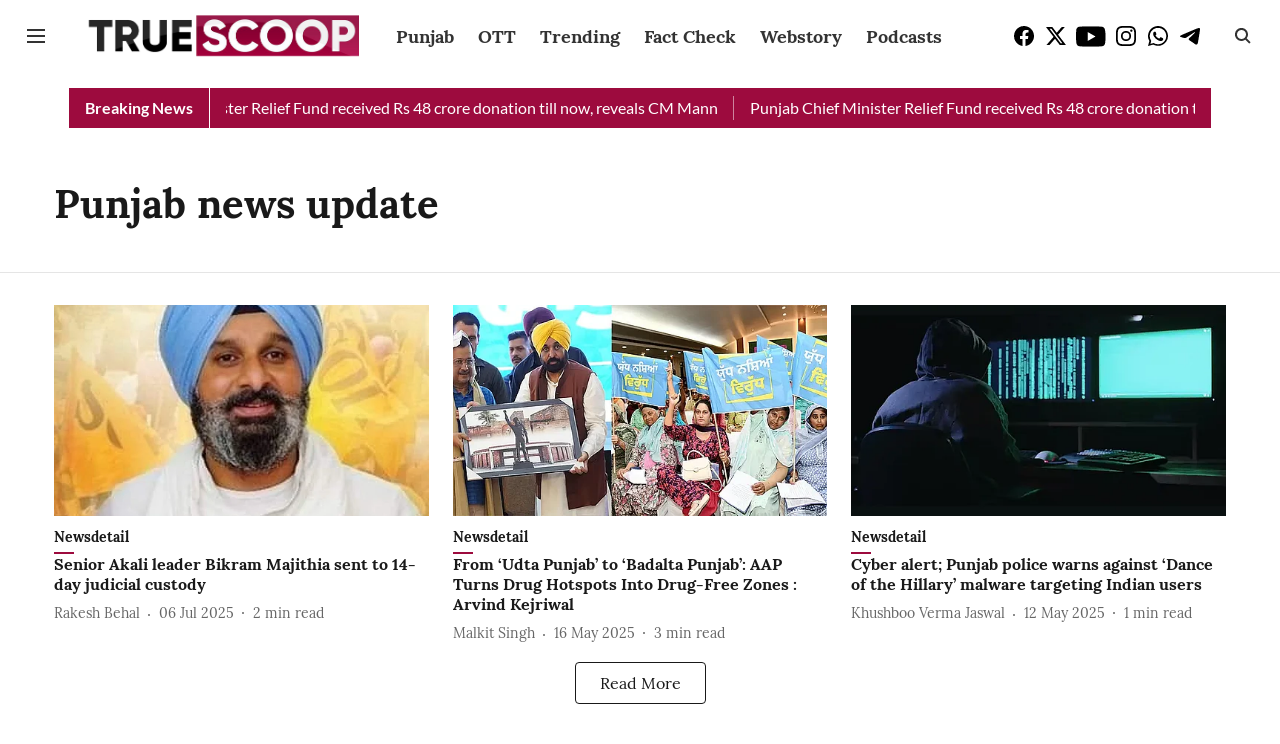

--- FILE ---
content_type: text/html; charset=utf-8
request_url: https://www.truescoopnews.com/topic/punjab-news-update
body_size: 47668
content:
<!DOCTYPE html>
<html lang="en" dir="ltr">
<head>
    <meta charset="utf-8"/>
    <title>Punjab news update</title><link rel="canonical" href="https://www.truescoopnews.com/topic/punjab-news-update"/><meta name="description" content="Read stories listed under on Punjab news update"/><meta name="title" content="Punjab news update"/><meta name="keywords" content="Punjab news update"/><meta property="og:type" content="website"/><meta property="og:url" content="https://www.truescoopnews.com/topic/punjab-news-update"/><meta property="og:title" content="Punjab news update"/><meta property="og:description" content="Read stories listed under on Punjab news update"/><meta name="twitter:card" content="summary_large_image"/><meta name="twitter:title" content="Punjab news update"/><meta name="twitter:description" content="Read stories listed under on Punjab news update"/><meta name="twitter:site" content="@TrueScoopNews"/><meta name="twitter:domain" content="https://www.truescoopnews.com"/><meta property="fb:app_id" content="1295967431984730"/><meta property="og:site_name" content="True Scoop"/><script type="application/ld+json">{"@context":"http://schema.org","@type":"BreadcrumbList","itemListElement":[{"@type":"ListItem","position":1,"name":"Home","item":"https://www.truescoopnews.com"}]}</script>
    <link href="/manifest.json" rel="manifest">
    <link rel="icon" href="/favicon.ico" type="image/x-icon">
    <meta content="width=device-width, initial-scale=1" name="viewport">
    <meta name="apple-mobile-web-app-capable" content="yes">
    <meta name="apple-mobile-web-app-status-bar-style" content="black">
    <meta name="apple-mobile-web-app-title" content="truescoopnews">
    <meta name="theme-color" content="#ffffff">

    

    
  
<script type="application/javascript">
  (() => setTimeout(() => {
    const scriptTag = document.createElement("script");
    scriptTag.setAttribute("src", "https://cdn.onesignal.com/sdks/OneSignalSDK.js");
    scriptTag.setAttribute("async", "true");
    const head = document.head;
    head.insertBefore(scriptTag, head.firstElementChild);
  }, 8000))();
  
  var OneSignal = OneSignal || [];
  OneSignal.push(function() {
    OneSignal.init({
      appId: "1057bb92-5909-4055-9e5f-43283acb904a",
      notifyButton: {
        enable: true
      },
      autoRegister: true,
      persistNotification: false,
      safari_web_id: ""
    });
  });

  OneSignal.push(function() {
    OneSignal.sendTag("truescoopnews-breaking-news", "true").then(function(tagsSent) {
      console.info("Onesignal tags sent --> ", tagsSent);
    });
  });
</script>




            

    
    <!-- Styles for CLS start-->
    <style>
        :root {
            --logoWidth: 122px;
            --logoHeight: 32px;
        }
        .header-height {
            height: 48px !important;
        }
        .sticky-header-height {
            height:  48px !important;
        }
        .logoHeight {
            max-height: 32px !important;
            max-width: 122px !important;
        }
        @media (min-width: 768px) {
            :root {
                --logoWidth: 300px;
                --logoHeight: 56px;
            }
            .header-height {
                height: 72px !important;
            }
            .sticky-header-height {
                height: 64px !important;
            }
            .logoHeight {
                max-height: 56px !important;
                max-width: 300px !important;
            }
        }
    </style>
   <!-- Styles for CLS end-->

    <style>
         
        @font-face {
  font-display: swap;
  font-family: Lora;
  font-style: normal;
  font-weight: 400;
  src: local("Lora Regular"), local("Lora-Regular"),
    url(https://fonts.gstatic.com/s/lora/v12/0QIvMX1D_JOuMwf7I-NP.woff2) format("woff2"),
    url(https://fonts.gstatic.com/s/lora/v12/0QIvMX1D_JOuMwr7JQ.woff) format("woff");
  unicode-range: U+0460-052F, U+1C80-1C88, U+20B4, U+2DE0-2DFF, U+A640-A69F, U+FE2E-FE2F;
}
@font-face {
  font-display: swap;
  font-family: Lora;
  font-style: normal;
  font-weight: 400;
  src: local("Lora Regular"), local("Lora-Regular"),
    url(https://fonts.gstatic.com/s/lora/v12/0QIvMX1D_JOuMw77I-NP.woff2) format("woff2"),
    url(https://fonts.gstatic.com/s/lora/v12/0QIvMX1D_JOuMwr7JQ.woff) format("woff");
  unicode-range: U+0400-045F, U+0490-0491, U+04B0-04B1, U+2116;
}
@font-face {
  font-display: swap;
  font-family: Lora;
  font-style: normal;
  font-weight: 400;
  src: local("Lora Regular"), local("Lora-Regular"),
    url(https://fonts.gstatic.com/s/lora/v12/0QIvMX1D_JOuMwX7I-NP.woff2) format("woff2"),
    url(https://fonts.gstatic.com/s/lora/v12/0QIvMX1D_JOuMwr7JQ.woff) format("woff");
  unicode-range: U+0102-0103, U+0110-0111, U+1EA0-1EF9, U+20AB;
}
@font-face {
  font-display: swap;
  font-family: Lora;
  font-style: normal;
  font-weight: 400;
  src: local("Lora Regular"), local("Lora-Regular"),
    url(https://fonts.gstatic.com/s/lora/v12/0QIvMX1D_JOuMwT7I-NP.woff2) format("woff2"),
    url(https://fonts.gstatic.com/s/lora/v12/0QIvMX1D_JOuMwr7JQ.woff) format("woff");
  unicode-range: U+0100-024F, U+0259, U+1E00-1EFF, U+2020, U+20A0-20AB, U+20AD-20CF, U+2113, U+2C60-2C7F, U+A720-A7FF;
}
@font-face {
  font-display: swap;
  font-family: Lora;
  font-style: normal;
  font-weight: 400;
  src: local("Lora Regular"), local("Lora-Regular"),
    url(https://fonts.gstatic.com/s/lora/v12/0QIvMX1D_JOuMwr7Iw.woff2) format("woff2"),
    url(https://fonts.gstatic.com/s/lora/v12/0QIvMX1D_JOuMwr7JQ.woff) format("woff");
  unicode-range: U+0000-00FF, U+0131, U+0152-0153, U+02BB-02BC, U+02C6, U+02DA, U+02DC, U+2000-206F, U+2074, U+20AC,
    U+2122, U+2191, U+2193, U+2212, U+2215, U+FEFF, U+FFFD;
}
@font-face {
  font-display: swap;
  font-family: Lora;
  font-style: normal;
  font-weight: 700;
  src: local("Lora Bold"), local("Lora-Bold"),
    url(https://fonts.gstatic.com/s/lora/v12/0QIgMX1D_JOuO7HeNtFumsmv.woff2) format("woff2"),
    url(https://fonts.gstatic.com/s/lora/v12/0QIgMX1D_JOuO7HeNtxunA.woff) format("woff");
  unicode-range: U+0460-052F, U+1C80-1C88, U+20B4, U+2DE0-2DFF, U+A640-A69F, U+FE2E-FE2F;
}
@font-face {
  font-display: swap;
  font-family: Lora;
  font-style: normal;
  font-weight: 700;
  src: local("Lora Bold"), local("Lora-Bold"),
    url(https://fonts.gstatic.com/s/lora/v12/0QIgMX1D_JOuO7HeNthumsmv.woff2) format("woff2"),
    url(https://fonts.gstatic.com/s/lora/v12/0QIgMX1D_JOuO7HeNtxunA.woff) format("woff");
  unicode-range: U+0400-045F, U+0490-0491, U+04B0-04B1, U+2116;
}
@font-face {
  font-display: swap;
  font-family: Lora;
  font-style: normal;
  font-weight: 700;
  src: local("Lora Bold"), local("Lora-Bold"),
    url(https://fonts.gstatic.com/s/lora/v12/0QIgMX1D_JOuO7HeNtNumsmv.woff2) format("woff2"),
    url(https://fonts.gstatic.com/s/lora/v12/0QIgMX1D_JOuO7HeNtxunA.woff) format("woff");
  unicode-range: U+0102-0103, U+0110-0111, U+1EA0-1EF9, U+20AB;
}
@font-face {
  font-display: swap;
  font-family: Lora;
  font-style: normal;
  font-weight: 700;
  src: local("Lora Bold"), local("Lora-Bold"),
    url(https://fonts.gstatic.com/s/lora/v12/0QIgMX1D_JOuO7HeNtJumsmv.woff2) format("woff2"),
    url(https://fonts.gstatic.com/s/lora/v12/0QIgMX1D_JOuO7HeNtxunA.woff) format("woff");
  unicode-range: U+0100-024F, U+0259, U+1E00-1EFF, U+2020, U+20A0-20AB, U+20AD-20CF, U+2113, U+2C60-2C7F, U+A720-A7FF;
}
@font-face {
  font-display: swap;
  font-family: Lora;
  font-style: normal;
  font-weight: 700;
  src: local("Lora Bold"), local("Lora-Bold"),
    url(https://fonts.gstatic.com/s/lora/v12/0QIgMX1D_JOuO7HeNtxumg.woff2) format("woff2"),
    url(https://fonts.gstatic.com/s/lora/v12/0QIgMX1D_JOuO7HeNtxunA.woff) format("woff");
  unicode-range: U+0000-00FF, U+0131, U+0152-0153, U+02BB-02BC, U+02C6, U+02DA, U+02DC, U+2000-206F, U+2074, U+20AC,
    U+2122, U+2191, U+2193, U+2212, U+2215, U+FEFF, U+FFFD;
}
@font-face {
  font-display: swap;
  font-family: Lato;
  font-style: normal;
  font-weight: 400;
  src: local("Lato Regular"), local("Lato-Regular"),
    url(https://fonts.gstatic.com/s/lato/v14/S6uyw4BMUTPHjxAwXjeu.woff2) format("woff2"),
    url(https://fonts.gstatic.com/s/lato/v14/S6uyw4BMUTPHjx4wWA.woff) format("woff");
  unicode-range: U+0100-024F, U+0259, U+1E00-1EFF, U+2020, U+20A0-20AB, U+20AD-20CF, U+2113, U+2C60-2C7F, U+A720-A7FF;
}
@font-face {
  font-display: swap;
  font-family: Lato;
  font-style: normal;
  font-weight: 400;
  src: local("Lato Regular"), local("Lato-Regular"),
    url(https://fonts.gstatic.com/s/lato/v14/S6uyw4BMUTPHjx4wXg.woff2) format("woff2"),
    url(https://fonts.gstatic.com/s/lato/v14/S6uyw4BMUTPHjx4wWA.woff) format("woff");
  unicode-range: U+0000-00FF, U+0131, U+0152-0153, U+02BB-02BC, U+02C6, U+02DA, U+02DC, U+2000-206F, U+2074, U+20AC,
    U+2122, U+2191, U+2193, U+2212, U+2215, U+FEFF, U+FFFD;
}
@font-face {
  font-display: swap;
  font-family: Lato;
  font-style: normal;
  font-weight: 700;
  src: local("Lato Bold"), local("Lato-Bold"),
    url(https://fonts.gstatic.com/s/lato/v14/S6u9w4BMUTPHh6UVSwaPGR_p.woff2) format("woff2"),
    url(https://fonts.gstatic.com/s/lato/v14/S6u9w4BMUTPHh6UVSwiPHw.woff) format("woff");
  unicode-range: U+0100-024F, U+0259, U+1E00-1EFF, U+2020, U+20A0-20AB, U+20AD-20CF, U+2113, U+2C60-2C7F, U+A720-A7FF;
}
@font-face {
  font-display: swap;
  font-family: Lato;
  font-style: normal;
  font-weight: 700;
  src: local("Lato Bold"), local("Lato-Bold"),
    url(https://fonts.gstatic.com/s/lato/v14/S6u9w4BMUTPHh6UVSwiPGQ.woff2) format("woff2"),
    url(https://fonts.gstatic.com/s/lato/v14/S6u9w4BMUTPHh6UVSwiPHw.woff) format("woff");
  unicode-range: U+0000-00FF, U+0131, U+0152-0153, U+02BB-02BC, U+02C6, U+02DA, U+02DC, U+2000-206F, U+2074, U+20AC,
    U+2122, U+2191, U+2193, U+2212, U+2215, U+FEFF, U+FFFD;
}

        
        body.fonts-loaded {--primaryFont: "Lora", -apple-system, BlinkMacSystemFont, 'Segoe UI', 'Roboto', 'Oxygen', 'Ubuntu', 'Cantarell',
  'Fira Sans', 'Droid Sans', 'Helvetica Neue', sans-serif;--secondaryFont: "Lato", -apple-system, BlinkMacSystemFont, 'Segoe UI', 'Roboto', 'Oxygen', 'Ubuntu', 'Cantarell',
  'Fira Sans', 'Droid Sans', 'Helvetica Neue', sans-serif;--fontsize-larger: 24px;--fontsize-halfjumbo: 32px;--fontsize-largest: 29px;--fontsize-smaller: 11px;--fontsize-small: 13px;--fontsize-medium: 16px;}
        #sw-wrapper{position:fixed;background-color:#fff;align-items:center;margin:0 40px 48px;width:294px;height:248px;box-shadow:0 0 10px 0 rgba(0,0,0,.19);bottom:0;z-index:1001;flex-direction:column;display:none;right:0}.sw-app{font-weight:700;text-transform:capitalize}.sw-url{color:#858585;font-size:12px}#sw-wrapper .sw-wrapper--image{width:56px;margin-bottom:10px}#sw-wrapper #service-worker-popup{position:absolute;border:0;border-radius:0;bottom:32px;background-color:var(--primaryColor,#2c61ad)}#sw-wrapper #close-dialog{align-self:flex-end;border:0;background-color:transparent;color:var(--primaryColor,#000);padding:12px}#sw-wrapper #close-dialog svg{width:24px}@media (min-width:320px) and (max-width:767px){#sw-wrapper{position:fixed;background-color:#fff;width:100%;align-items:center;justify-content:start;height:248px;bottom:0;z-index:1001;flex-direction:column;margin:0}}
        </style>
    <style>
        /*! normalize.css v7.0.0 | MIT License | github.com/necolas/normalize.css */html{-ms-text-size-adjust:100%;-webkit-text-size-adjust:100%;line-height:1.15}article,aside,footer,header,nav,section{display:block}h1{font-size:2em;margin:.67em 0}figcaption,figure,main{display:block}figure{margin:1em 40px}hr{box-sizing:content-box;height:0;overflow:visible}pre{font-family:monospace;font-size:1em}a{-webkit-text-decoration-skip:objects;background-color:transparent}abbr[title]{border-bottom:none;text-decoration:underline;text-decoration:underline dotted}b,strong{font-weight:bolder}code,kbd,samp{font-family:monospace;font-size:1em}dfn{font-style:italic}mark{background-color:#ff0;color:#000}small{font-size:80%}sub,sup{font-size:75%;line-height:0;position:relative;vertical-align:baseline}sub{bottom:-.25em}sup{top:-.5em}audio,video{display:inline-block}audio:not([controls]){display:none;height:0}img{border-style:none}svg:not(:root){overflow:hidden}button,input,optgroup,select,textarea{font-family:var(--primaryFont);font-size:100%;line-height:1.15;margin:0}button,input{overflow:visible}button,select{text-transform:none}[type=reset],[type=submit],button,html [type=button]{-webkit-appearance:button}[type=button]::-moz-focus-inner,[type=reset]::-moz-focus-inner,[type=submit]::-moz-focus-inner,button::-moz-focus-inner{border-style:none;padding:0}[type=button]:-moz-focusring,[type=reset]:-moz-focusring,[type=submit]:-moz-focusring,button:-moz-focusring{outline:1px dotted ButtonText}fieldset{padding:.35em .75em .625em}legend{box-sizing:border-box;color:inherit;display:table;max-width:100%;padding:0;white-space:normal}progress{display:inline-block;vertical-align:baseline}textarea{overflow:auto}[type=checkbox],[type=radio]{box-sizing:border-box;padding:0}[type=number]::-webkit-inner-spin-button,[type=number]::-webkit-outer-spin-button{height:auto}[type=search]{-webkit-appearance:textfield;outline-offset:-2px}[type=search]::-webkit-search-cancel-button,[type=search]::-webkit-search-decoration{-webkit-appearance:none}::-webkit-file-upload-button{-webkit-appearance:button;font:inherit}details,menu{display:block}summary{display:list-item}canvas{display:inline-block}[hidden],template{display:none}:root{--transparentBlack:rgba(53,53,53,.5);--blackTransparent:rgba(0,0,0,.2);--rgbBlack:0,0,0;--rgbWhite:255,255,255;--white:#fff;--black:#000;--shaded-grey:#6f6d70;--base-blue:#2f73e4;--slighty-darker-blue:#4860bc;--gray-light:#818181;--grey:#dadada;--light-blue:#e7e7f6;--orange:#e84646;--light-gray:#333;--off-grey:#dadee1;--lighter-gray:#797979;--darkest-gray:#333;--darker-gray:#313131;--faded-gray:#0f0f0f;--red:#ff7171;--bright-red:#de0c0b;--blue:#023048;--gray:#5c5c5c;--gray-darkest:#232323;--gray-lighter:#a4a4a4;--gray-lightest:#e9e6e6;--facebook:#4e71a8;--twitter:#1cb7eb;--linkedin:#0077b5;--whatsapp:#25d366;--concrete:#f2f2f2;--tundora:#4c4c4c;--greyBlack:#464646;--gray-whiter:#d8d8d8;--gray-white-fa:#fafafa;--lightBlue:#5094fb;--whitest:#eaeaea;--darkBlue:#132437;--paragraphColor:#4d4d4d;--success:#2dbe65;--defaultDarkBackground:#262626;--defaultDarkBorder:rgba(161,175,194,.1);--font-size-smaller:12px;--font-size-small:14px;--font-size-base:16px;--font-size-medium:18px;--fontsize-large:24px;--fontsize-larger:32px;--oneColWidth:73px;--sevenColWidth:655px;--outerSpace:calc(50vw - 594px);--headerWidth:122px;--headerLargeWidth:190px;--headerHeight:32px;--bold:bold;--normal:normal}@media (min-width:768px){:root{--headerWidth:300px;--headerHeight:56px;--headerLargeWidth:300px}}html{font-size:100%}body{font-family:var(--primaryFont);font-size:1rem;font-weight:400;line-height:var(--bodyLineHeight);text-rendering:auto}h1,h2,h3,h4,h5,h6,ol,p,ul{font-weight:400;margin:0;padding:0}h1{font-size:2.25rem;font-weight:300;line-height:1.38889rem}h1,h2{font-family:var(--primaryFont)}h2{font-size:2rem;line-height:2.22222rem;padding:.75rem 0 .5rem}h3{font-family:var(--primaryFont);font-size:1.8125rem;line-height:1.24138rem;word-break:normal}h4{font-size:1.5rem}h4,h5{font-weight:700;line-height:1.33333rem}h5{font-size:1.125rem}h6{font-size:.8125rem;line-height:1.23077rem}p{font-size:1rem;line-height:var(--bodyLineHeight)}li,p{font-family:var(--primaryFont)}:root{--zIndex-60:600;--zIndex-header-item:601;--zIndex-social:499;--zIndex-social-popup:1000;--zIndex-sub-menu:9;--zIndex-99:99;--zIndex-search:999;--zIndex-menu:2;--zIndex-loader-overlay:1100}.play-icon{position:relative}.play-icon:after,.play-icon:before{content:"";display:block;left:50%;position:absolute;top:50%;transform:translateX(-50%) translateY(-50%)}.play-icon:before{background:#000;border-radius:50%;height:46px;opacity:.8;width:46px;z-index:10}@media (min-width:768px){.play-icon:before{height:60px;width:60px}}.play-icon:after{border-bottom:7px solid transparent;border-left:11px solid #fff;border-top:7px solid transparent;height:0;margin-left:2px;width:0;z-index:11}@media (min-width:768px){.play-icon:after{border-bottom:9px solid transparent;border-left:15px solid #fff;border-top:9px solid transparent}}.play-icon--small:before{height:46px;width:46px}@media (min-width:768px){.play-icon--small:before{height:46px;width:46px}}.play-icon--small:after{border-bottom:7px solid transparent;border-left:11px solid #fff;border-top:7px solid transparent}@media (min-width:768px){.play-icon--small:after{border-bottom:9px solid transparent;border-left:15px solid #fff;border-top:9px solid transparent}}.play-icon--medium:before{height:46px;width:46px}@media (min-width:768px){.play-icon--medium:before{height:65px;width:65px}}.play-icon--medium:after{border-bottom:7px solid transparent;border-left:11px solid #fff;border-top:7px solid transparent}@media (min-width:768px){.play-icon--medium:after{border-bottom:13px solid transparent;border-left:20px solid #fff;border-top:13px solid transparent}}.play-icon--large:before{height:46px;width:46px}@media (min-width:768px){.play-icon--large:before{height:100px;width:100px}}.play-icon--large:after{border-bottom:7px solid transparent;border-left:11px solid #fff;border-top:7px solid transparent}@media (min-width:768px){.play-icon--large:after{border-bottom:15px solid transparent;border-left:22px solid #fff;border-top:15px solid transparent}}.component-wrapper{overflow:auto;padding:32px 15px}.component-wrapper,.maxwidth-wrapper{margin-left:auto;margin-right:auto;max-width:1172px}.component-wrapper-fluid{margin-bottom:15px}@media (min-width:768px){.component-wrapper-fluid{padding-top:15px}}.card-background-color{background-color:var(--white)}.card>:nth-child(3){clear:both;content:""}.app-ad{overflow:hidden;text-align:center;width:100%}.app-ad--vertical{padding-bottom:15px;text-align:center}@media (min-width:768px){.app-ad--vertical{text-align:right}}.app-ad--mrec .adBox,.app-ad--mrec .adbutler-wrapper{padding:30px 0}.app-ad--story-mrec .adBox,.app-ad--story-mrec .adbutler-wrapper{padding-bottom:35px}.app-ad--leaderboard .adBox,.app-ad--leaderboard .adbutler-wrapper{padding:8px}.app-ad--horizontal{clear:both}.app-ad--horizontal .adBox,.app-ad--horizontal .adbutler-wrapper{padding:15px 0}.app-ad--story-horizontal .adBox,.app-ad--story-horizontal .adbutler-wrapper{padding-bottom:25px}.app-ad--grid-horizontal{grid-column:1/4}.video-play-icon{display:block;position:relative}.video-play-icon:before{background-size:88px;content:"";display:block;height:90px;left:50%;position:absolute;top:50%;transform:translate(-50%,-50%);width:90px;z-index:10}.qt-button{border-radius:100px;color:#fff;font-family:var(--primaryFont);font-size:1rem;font-weight:300;padding:10px 28px;text-align:center}.qt-button:hover{cursor:pointer}.qt-button--primary{background:#2f73e4}.qt-button--secondary{background:#2f73e4;border:1px solid #fff}.qt-button--transparent{background:transparent;border:2px solid #2f73e4;color:#2f73e4}.overlay{background:rgba(0,0,0,.09);display:none;height:100%;left:0;position:fixed;top:0;width:100%;z-index:600}.overlay--active{display:block}.sidebar{height:100%;left:0;overflow:scroll;padding:50px 48px;position:fixed;top:0;transform:translateX(-100%);transition:transform 375ms cubic-bezier(0,0,.2,1);width:100%;z-index:601}@media (min-width:768px){.sidebar{width:445px}}.sidebar.open{background-color:var(--headerBackgroundColor,#fff);color:var(--headerTextColor,#333);transform:translateX(0);transition:transform 375ms cubic-bezier(.4,0,1,1)}.ltr-side-bar{left:auto;right:0;transform:translateX(100%)}.ltr-arrow{left:0;position:absolute;right:unset}.sidebar.open.ltr-side-bar{transform:translateX(0)}.sidebar__nav__logo{font-family:var(--primaryFont);font-size:2.125rem;font-weight:700;margin-bottom:60px}.sidebar__nav__logo:after,.sidebar__nav__logo:before{content:"";display:table}.sidebar__nav__logo:after{clear:both}.sidebar__nav__logo .logo{color:#2f73e4;display:inline-block;float:left;font-family:var(--primaryFont);font-size:2.125rem;font-weight:700;max-width:210px;padding:0}.sidebar__nav__logo .logo .app-logo__element{max-height:85px;object-fit:contain}.sidebar__nav__logo .close{color:var(--headerIconColor,#a9a9a9);cursor:pointer;float:right;font-weight:300;height:22px;position:relative;top:16px;width:22px}.sidebar__social li{display:inline-block}.sidebar__social li a{margin-right:25px}ul.sidebar__info{border-top:2px solid #2f73e4;margin:0 0 50px;padding-top:30px}ul.sidebar__info li a{font-size:1.375rem!important;font-weight:300}ul.submenu li a{color:var(--headerTextColor,#a9a9a9);font-size:1.375rem;padding-bottom:25px}.sidebar__nav{font-family:var(--primaryFont)}.sidebar__nav ul{list-style:none;margin:0;padding:0}.sidebar__nav ul li{clear:both}.sidebar__nav ul li a,.sidebar__nav ul li span{cursor:pointer;display:block;font-size:1.625rem;font-weight:300;padding-bottom:30px}.sidebar__nav ul li a:hover,.sidebar__nav ul li span:hover{color:var(--headerIconColor,#a9a9a9)}.sidebar__nav ul li.has--submenu .submenu-arrow{float:right}.sidebar__nav ul li.has--submenu a,.sidebar__nav ul li.has--submenu div{display:flex;justify-content:space-between}.sidebar__nav ul li.has--submenu .submenu-arrow:after{border-style:solid;border-width:.07em .07em 0 0;color:#9e9e9e;content:"";display:inline-block;float:right;height:.45em;position:relative;top:.45em;transform:rotate(135deg);transition:transform .3s;vertical-align:top;width:.45em;will-change:transform}.sidebar__nav ul li.has--submenu.open .submenu-arrow:after{top:.65em;transform:rotate(315deg)}ul.submenu li a:hover{color:var(--headerIconColor,#a9a9a9)}ul.submenu{display:none;padding-left:38px}input,ul.submenu--show{display:block}input{background:#fff;border:none;border-radius:4px;color:#a3a3a3;font-weight:300;padding:10px 15px;width:100%}button{border-radius:100px;color:#fff;font-size:1rem;padding:10px 27px}.qt-search{align-items:center;display:flex;position:relative}.qt-search__form-wrapper{width:100%}.qt-search__form-wrapper form input{background-color:transparent;border-bottom:1px solid #d8d8d8;border-radius:0;font-size:32px;font-weight:700;opacity:.5;outline:none;padding:8px 0}.qt-search__form .search-icon{background:transparent;border:none;cursor:pointer;height:24px;outline:none;position:absolute;right:0;top:0;width:24px}html[dir=rtl] .search-icon{left:0;right:auto}.loader-overlay-container{align-items:center;background-color:rgba(0,0,0,.8);bottom:0;display:flex;flex-direction:column-reverse;justify-content:center;left:0;position:fixed;right:0;top:0;z-index:var(--zIndex-loader-overlay)}.spinning-loader{animation:spinAnimation 1.1s ease infinite;border-radius:50%;font-size:10px;height:1em;position:relative;text-indent:-9999em;transform:translateZ(0);width:1em}@keyframes spinAnimation{0%,to{box-shadow:0 -2.6em 0 0 var(--white),1.8em -1.8em 0 0 var(--blackTransparent),2.5em 0 0 0 var(--blackTransparent),1.75em 1.75em 0 0 var(--blackTransparent),0 2.5em 0 0 var(--blackTransparent),-1.8em 1.8em 0 0 var(--blackTransparent),-2.6em 0 0 0 hsla(0,0%,100%,.5),-1.8em -1.8em 0 0 hsla(0,0%,100%,.7)}12.5%{box-shadow:0 -2.6em 0 0 hsla(0,0%,100%,.7),1.8em -1.8em 0 0 var(--white),2.5em 0 0 0 var(--blackTransparent),1.75em 1.75em 0 0 var(--blackTransparent),0 2.5em 0 0 var(--blackTransparent),-1.8em 1.8em 0 0 var(--blackTransparent),-2.6em 0 0 0 var(--blackTransparent),-1.8em -1.8em 0 0 hsla(0,0%,100%,.5)}25%{box-shadow:0 -2.6em 0 0 hsla(0,0%,100%,.5),1.8em -1.8em 0 0 hsla(0,0%,100%,.7),2.5em 0 0 0 var(--white),1.75em 1.75em 0 0 var(--blackTransparent),0 2.5em 0 0 var(--blackTransparent),-1.8em 1.8em 0 0 var(--blackTransparent),-2.6em 0 0 0 var(--blackTransparent),-1.8em -1.8em 0 0 var(--blackTransparent)}37.5%{box-shadow:0 -2.6em 0 0 var(--blackTransparent),1.8em -1.8em 0 0 hsla(0,0%,100%,.5),2.5em 0 0 0 hsla(0,0%,100%,.7),1.75em 1.75em 0 0 var(--white),0 2.5em 0 0 var(--blackTransparent),-1.8em 1.8em 0 0 var(--blackTransparent),-2.6em 0 0 0 var(--blackTransparent),-1.8em -1.8em 0 0 var(--blackTransparent)}50%{box-shadow:0 -2.6em 0 0 var(--blackTransparent),1.8em -1.8em 0 0 var(--blackTransparent),2.5em 0 0 0 hsla(0,0%,100%,.5),1.75em 1.75em 0 0 hsla(0,0%,100%,.7),0 2.5em 0 0 var(--white),-1.8em 1.8em 0 0 var(--blackTransparent),-2.6em 0 0 0 var(--blackTransparent),-1.8em -1.8em 0 0 var(--blackTransparent)}62.5%{box-shadow:0 -2.6em 0 0 var(--blackTransparent),1.8em -1.8em 0 0 var(--blackTransparent),2.5em 0 0 0 var(--blackTransparent),1.75em 1.75em 0 0 hsla(0,0%,100%,.5),0 2.5em 0 0 hsla(0,0%,100%,.7),-1.8em 1.8em 0 0 var(--white),-2.6em 0 0 0 var(--blackTransparent),-1.8em -1.8em 0 0 var(--blackTransparent)}75%{box-shadow:0 -2.6em 0 0 var(--blackTransparent),1.8em -1.8em 0 0 var(--blackTransparent),2.5em 0 0 0 var(--blackTransparent),1.75em 1.75em 0 0 var(--blackTransparent),0 2.5em 0 0 hsla(0,0%,100%,.5),-1.8em 1.8em 0 0 hsla(0,0%,100%,.7),-2.6em 0 0 0 var(--white),-1.8em -1.8em 0 0 var(--blackTransparent)}87.5%{box-shadow:0 -2.6em 0 0 var(--blackTransparent),1.8em -1.8em 0 0 var(--blackTransparent),2.5em 0 0 0 var(--blackTransparent),1.75em 1.75em 0 0 var(--blackTransparent),0 2.5em 0 0 var(--blackTransparent),-1.8em 1.8em 0 0 hsla(0,0%,100%,.5),-2.6em 0 0 0 hsla(0,0%,100%,.7),-1.8em -1.8em 0 0 var(--white)}}.icon.loader{fill:var(--primaryColor);height:50px;left:calc(50% - 50px);position:fixed;top:calc(50% - 25px);width:100px}:root{--arrow-c-brand1:#ff214b;--arrow-c-brand2:#1bbb87;--arrow-c-brand3:#6fe7c0;--arrow-c-brand4:#f6f8ff;--arrow-c-brand5:#e9e9e9;--arrow-c-accent1:#2fd072;--arrow-c-accent2:#f5a623;--arrow-c-accent3:#f81010;--arrow-c-accent4:#d71212;--arrow-c-accent5:#f2f2f2;--arrow-c-accent6:#e8eaed;--arrow-c-mono1:#000;--arrow-c-mono2:rgba(0,0,0,.9);--arrow-c-mono3:rgba(0,0,0,.7);--arrow-c-mono4:rgba(0,0,0,.6);--arrow-c-mono5:rgba(0,0,0,.3);--arrow-c-mono6:rgba(0,0,0,.2);--arrow-c-mono7:rgba(0,0,0,.1);--arrow-c-invert-mono1:#fff;--arrow-c-invert-mono2:hsla(0,0%,100%,.9);--arrow-c-invert-mono3:hsla(0,0%,100%,.7);--arrow-c-invert-mono4:hsla(0,0%,100%,.6);--arrow-c-invert-mono5:hsla(0,0%,100%,.3);--arrow-c-invert-mono6:hsla(0,0%,100%,.2);--arrow-c-invert-mono7:hsla(0,0%,100%,.1);--arrow-c-invert-mono8:#dedede;--arrow-c-invert-mono9:hsla(0,0%,87%,.1);--arrow-c-dark:#0d0d0d;--arrow-c-light:#fff;--arrow-spacing-xxxs:2px;--arrow-spacing-xxs:4px;--arrow-spacing-xs:8px;--arrow-spacing-s:12px;--arrow-spacing-m:16px;--arrow-spacing-20:20px;--arrow-spacing-l:24px;--arrow-spacing-xl:32px;--arrow-spacing-28:28px;--arrow-spacing-48:48px;--arrow-spacing-40:40px;--arrow-spacing-96:96px;--arrow-fs-tiny:14px;--arrow-fs-xs:16px;--arrow-fs-s:18px;--arrow-fs-m:20px;--arrow-fs-l:24px;--arrow-fs-xl:26px;--arrow-fs-xxl:30px;--arrow-fs-huge:32px;--arrow-fs-big:40px;--arrow-fs-jumbo:54px;--arrow-fs-28:28px;--arrow-typeface-primary:-apple-system,BlinkMacSystemFont,"Helvetica Neue",Helvetica,Arial,sans-serif;--arrow-typeface-secondary:Verdana,Geneva,Tahoma,sans-serif;--arrow-sans-serif:sans-serif;--arrow-lh-1:1;--arrow-lh-2:1.2;--arrow-lh-3:1.3;--arrow-lh-4:1.4;--arrow-lh-5:1.5;--arrow-fw-light:300;--arrow-fw-normal:400;--arrow-fw-500:500;--arrow-fw-semi-bold:600;--arrow-fw-bold:700;--light-border:var(--arrow-c-invert-mono7);--dark-border:var(--arrow-c-mono7);--fallback-img:#e8e8e8;--z-index-9:9;--z-index-1:1}.arrow-component{-webkit-font-smoothing:antialiased;-moz-osx-font-smoothing:grayscale;-moz-font-feature-settings:"liga" on;font-family:var(--arrow-typeface-primary);font-weight:var(--arrow-fw-normal);text-rendering:optimizeLegibility}.arrow-component h1,.arrow-component h2,.arrow-component h3,.arrow-component h4,.arrow-component h5,.arrow-component h6,.arrow-component ol,.arrow-component ul{font-family:var(--arrow-typeface-primary)}.arrow-component li,.arrow-component p{font-size:var(--arrow-fs-xs);line-height:var(--arrow-lh-1)}.arrow-component figure{margin:0;padding:0}.arrow-component h1{font-size:var(--arrow-fs-28);font-stretch:normal;font-style:normal;font-weight:var(--arrow-fw-bold);letter-spacing:normal;line-height:var(--arrow-lh-3)}@media only screen and (min-width:768px){.arrow-component h1{font-size:var(--arrow-fs-big)}}.arrow-component h2{font-size:var(--arrow-fs-l);font-stretch:normal;font-style:normal;font-weight:var(--arrow-fw-bold);letter-spacing:normal;line-height:var(--arrow-lh-3)}@media only screen and (min-width:768px){.arrow-component h2{font-size:var(--arrow-fs-huge)}}.arrow-component h3{font-size:var(--arrow-fs-m);font-stretch:normal;font-style:normal;font-weight:var(--arrow-fw-bold);letter-spacing:normal;line-height:var(--arrow-lh-3)}@media only screen and (min-width:768px){.arrow-component h3{font-size:var(--arrow-fs-l)}}.arrow-component h4{font-size:var(--arrow-fs-s);font-stretch:normal;font-style:normal;font-weight:var(--arrow-fw-bold);letter-spacing:normal;line-height:var(--arrow-lh-3)}@media only screen and (min-width:768px){.arrow-component h4{font-size:var(--arrow-fs-m)}}.arrow-component h5{font-size:var(--arrow-fs-xs);font-stretch:normal;font-style:normal;font-weight:var(--arrow-fw-bold);letter-spacing:normal;line-height:var(--arrow-lh-3)}@media only screen and (min-width:768px){.arrow-component h5{font-size:var(--arrow-fs-s)}}.arrow-component h6{font-size:var(--arrow-fs-xs);font-weight:var(--arrow-fw-bold);line-height:var(--arrow-lh-3)}.arrow-component h6,.arrow-component p{font-stretch:normal;font-style:normal;letter-spacing:normal}.arrow-component p{font-family:var(--arrow-typeface-secondary);font-size:var(--arrow-fs-m);font-weight:400;line-height:var(--arrow-lh-5);word-break:break-word}.arrow-component.full-width-with-padding{margin-left:calc(-50vw + 50%);margin-right:calc(-50vw + 50%);padding:var(--arrow-spacing-m) calc(50vw - 50%) var(--arrow-spacing-xs) calc(50vw - 50%)}.p-alt{font-size:var(--arrow-fs-xs);font-stretch:normal;font-style:normal;font-weight:400;letter-spacing:normal;line-height:var(--arrow-lh-5)}.author-name,.time{font-weight:400}.author-name,.section-tag,.time{font-size:var(--arrow-fs-tiny);font-stretch:normal;font-style:normal;letter-spacing:normal}.section-tag{font-weight:700;line-height:normal}.arr-hidden-desktop{display:none}@media only screen and (max-width:768px){.arr-hidden-desktop{display:block}}.arr-hidden-mob{display:block}@media only screen and (max-width:768px){.arr-hidden-mob{display:none}}.arr-custom-style a{border-bottom:1px solid var(--arrow-c-mono2);color:var(--arrow-c-mono2)}.arr-story-grid{grid-column-gap:var(--arrow-spacing-l);display:grid;grid-template-columns:repeat(4,minmax(auto,150px));margin:0 12px;position:relative}@media only screen and (min-width:768px){.arr-story-grid{grid-template-columns:[grid-start] minmax(48px,auto) [container-start] repeat(12,minmax(auto,55px)) [container-end] minmax(48px,auto) [grid-end];margin:unset}}@media only screen and (min-width:768px) and (min-width:1025px){.arr-story-grid{grid-template-columns:[grid-start] minmax(56px,auto) [container-start] repeat(12,minmax(auto,73px)) [container-end] minmax(56px,auto) [grid-end]}}.content-style{display:contents}.with-rounded-corners,.with-rounded-corners img{border-radius:var(--arrow-spacing-s)}.arr-image-placeholder{background-color:#f0f0f0}.arr--share-sticky-wrapper{bottom:0;justify-items:flex-start;margin:var(--arrow-spacing-l) 0;position:absolute;right:0;top:120px}@media only screen and (min-width:1025px){.arr--share-sticky-wrapper{left:0;right:unset}}html[dir=rtl] .arr--share-sticky-wrapper{left:0;right:unset}@media only screen and (min-width:1025px){html[dir=rtl] .arr--share-sticky-wrapper{left:unset;right:0}}:root{--max-width-1172:1172px;--spacing-40:40px}body{--arrow-typeface-primary:var(--primaryFont);--arrow-typeface-secondary:var(--secondaryFont);--arrow-c-brand1:var(--primaryColor);--fallback-img:var(--primaryColor);background:#f5f5f5;color:var(--textColor);margin:0;overflow-anchor:none;overflow-x:hidden}#container{min-height:100vh;width:100%}#header-logo img,#header-logo-mobile img{align-content:center;height:var(--logoHeight);width:var(--logoWidth)}.breaking-news-wrapper{min-height:32px}@media (min-width:768px){.breaking-news-wrapper{min-height:40px}}.breaking-news-wrapper.within-container{min-height:48px}@media (min-width:768px){.breaking-news-wrapper.within-container{min-height:72px}}#row-4{max-width:1172px;min-height:100%}*{box-sizing:border-box}.container{margin:0 auto;max-width:1172px;padding:0 16px}h1{font-family:Open Sans,sans-serif;font-size:1.875rem;font-weight:800;margin:10px 0;text-transform:uppercase}h1 span{font-family:Cardo,serif;font-size:1.5rem;font-style:italic;font-weight:400;margin:0 5px;text-transform:none}.toggle{display:block;height:30px;margin:30px auto 10px;width:28px}.toggle span:after,.toggle span:before{content:"";left:0;position:absolute;top:-9px}.toggle span:after{top:9px}.toggle span{display:block;position:relative}.toggle span,.toggle span:after,.toggle span:before{backface-visibility:hidden;background-color:#000;border-radius:2px;height:5px;transition:all .3s;width:100%}.toggle.on span{background-color:transparent}.toggle.on span:before{background-color:#fff;transform:rotate(45deg) translate(5px,5px)}.toggle.on span:after{background-color:#fff;transform:rotate(-45deg) translate(7px,-8px)}.story-card__image.story-card__image--cover.set-fallback{padding:0}a{color:inherit;text-decoration:none}.arr--headline,.arr--story-headline{word-break:break-word}.arrow-component.arr--four-col-sixteen-stories .arr--collection-name h3,.arrow-component.arr--two-col-four-story-highlight .arr--collection-name h3{font-size:inherit;font-weight:inherit}.arrow-component.arr--collection-name .arr-collection-name-border-left{font-size:1.625rem!important;margin-left:-4px;min-width:8px;width:8px}@media (min-width:768px){.arrow-component.arr--collection-name .arr-collection-name-border-left{font-size:2.125rem!important}}.arrow-component.arr--headline h2{padding:0}.sticky-layer{box-shadow:0 1px 6px 0 rgba(0,0,0,.1);left:0;position:fixed;right:0;top:0;z-index:var(--zIndex-search)}.ril__toolbarItem .arr--hyperlink-button{position:relative;top:6px}.arr--text-element p{margin-bottom:15px;word-break:break-word}.arr--text-element ul li{font-family:var(--arrow-typeface-secondary);font-size:var(--arrow-fs-s);line-height:var(--arrow-lh-5);margin-bottom:4px;word-break:break-word}@media (min-width:768px){.arr--text-element ul li{font-size:var(--arrow-fs-m)}}.arr--text-element ol li{margin-bottom:4px}.arr--text-element ul li p{margin-bottom:unset}.arr--blurb-element blockquote{margin:unset}.arr--quote-element p:first-of-type{font-family:var(--primaryFont)}.elm-onecolstorylist{grid-column:1/4}.ril-image-current{width:auto!important}.ril__image,.ril__imageNext,.ril__imagePrev{max-width:100%!important}.rtl-twoColSixStories .arr--content-wrapper{order:-1}.rtl-threeColTwelveStories{order:2}.author-card-wrapper div{display:inline!important}.mode-wrapper{min-width:52px;padding:var(--arrow-spacing-xs) var(--arrow-spacing-m)}@media (--viewport-medium ){.mode-wrapper{min-width:44px;padding:var(--arrow-spacing-xs) var(--arrow-spacing-s)}}img.qt-image{object-fit:cover;width:100%}.qt-image-16x9{margin:0;overflow:hidden;padding-top:56.25%;position:relative}.qt-image-16x9 img{left:0;position:absolute;top:0}.qt-responsive-image{margin:0;overflow:hidden;padding-top:56.25%;position:relative}@media (min-width:768px){.qt-responsive-image{padding-top:37.5%}}.qt-responsive-image img{left:0;position:absolute;top:0}.qt-image-2x3{margin:0}img{display:block;max-width:100%;width:100%}.row{clear:both}.row:after,.row:before{content:"";display:table}.row:after{clear:both}@media (min-width:768px){.col-4:nth-of-type(2n){margin-right:0}}.section__head__title{margin-bottom:20px}@media (min-width:992px){.section__head__title{margin-bottom:30px}}.sub--section{background:rgba(0,0,0,.5);color:#fff;font-size:1.25rem;font-weight:700;padding:6px 14px}.section__card--image{margin-bottom:23px}.author--submission{color:#3d3d3d;font-size:.6875rem;font-weight:300}@media (min-width:992px){.author--submission{font-size:.875rem}}.slick-next{margin-right:0}@media (min-width:992px){.slick-next{margin-right:20px}}.slick-prev{margin-left:0}@media (min-width:992px){.slick-prev{margin-left:20px}}body.dir-right{direction:rtl}.story-element-data-table{max-width:calc(100vw - 24px);overflow:auto;word-break:normal!important}@media (min-width:768px){.story-element-data-table{max-width:62vw}}@media (min-width:768px) and (min-width:1024px){.story-element-data-table{max-width:100%}}.story-element-data-table table{border-collapse:collapse;margin:0 auto}.story-element-data-table th{background-color:var(--gray-lighter)}.story-element-data-table td,.story-element-data-table th{border:1px solid var(--shaded-grey);min-width:80px;padding:5px;vertical-align:text-top}html[dir=rtl] .story-element-data-table table{direction:ltr}html[dir=rtl] .story-element-data-table td,html[dir=rtl] .story-element-data-table th{direction:rtl}.static-container{color:var(--staticTextColor);margin-bottom:15px;margin-left:auto;margin-right:auto;max-width:1172px;overflow:auto;padding:15px 15px 0}@media (min-width:768px){.static-container{padding:30px}}@media (min-width:992px){.static-container{padding:50px 120px}}.static-container__wrapper{padding:20px}@media (min-width:768px){.static-container__wrapper{padding:30px}}@media (min-width:992px){.static-container__wrapper{padding:30px 40px}}.static-container h1,.static-container__headline{color:var(--staticHeadlineColor);font-family:var(--primaryFont);font-size:1.5rem;font-weight:700;line-height:var(--headlineLineHeight);margin:10px 0;text-align:left;text-transform:capitalize}@media (min-width:768px){.static-container h1,.static-container__headline{font-size:1.5rem;margin-bottom:30px}}@media (min-width:992px){.static-container h1,.static-container__headline{font-size:2rem}}.static-container h2,.static-container__sub-headline{color:var(--staticHeadlineColor);font-size:1.25rem;font-weight:700;line-height:1.5}@media (min-width:768px){.static-container h2,.static-container__sub-headline{font-size:1.25rem}}@media (min-width:992px){.static-container h2,.static-container__sub-headline{font-size:1.5rem}}.static-container h3{color:var(--staticHeadlineColor);font-size:1rem;font-weight:700;line-height:1.5;margin-bottom:4px;margin-top:12px}@media (min-width:768px){.static-container h3{font-size:1rem}}@media (min-width:992px){.static-container h3{font-size:1.25rem}}.static-container h4{color:var(--staticHeadlineColor);font-size:1rem;font-weight:700;margin-bottom:4px;margin-top:12px}@media (min-width:992px){.static-container h4{font-size:1.125rem}}.static-container h5,.static-container h6{color:var(--staticHeadlineColor);font-size:1rem;font-weight:700;margin-bottom:4px;margin-top:12px}.static-container__media-object{display:flex;flex-direction:column}.static-container__media-object-info{color:var(--staticInfoColor);font-style:italic;margin:10px 0 15px}@media (min-width:768px){.static-container__media-object-content{display:flex}}.static-container__media-object-content__image{flex-basis:190px;flex-shrink:0;margin:0 15px 15px 0}.static-container__media-object-content__image img{border:1px solid var(--mode-color);border-radius:50%}.static-container ol,.static-container ul,.static-container__list{color:var(--staticTextColor);margin-top:15px;padding-left:20px}.static-container li{color:var(--staticTextColor)}.static-container p,.static-container__description,.static-container__list,.static-container__media-object{color:var(--staticTextColor);font-family:var(--secondaryFont);font-size:1rem;line-height:1.5;margin-bottom:15px}.static-container p:last-child,.static-container__description:last-child,.static-container__list:last-child,.static-container__media-object:last-child{margin-bottom:25px}@media (min-width:992px){.static-container p,.static-container__description,.static-container__list,.static-container__media-object{font-size:1.25rem}}.static-container__tlm-list{padding-left:20px}.static-container__subheadline{margin-bottom:10px}.static-container__footer--images{align-items:center;display:flex;flex-wrap:wrap;height:50px;justify-content:space-between;margin:30px 0}.static-container__footer--images img{height:100%;width:auto}.static-container__override-list{margin-left:17px}.static-container__override-list-item{padding-left:10px}.static-container__override-a,.static-container__override-a:active,.static-container__override-a:focus,.static-container__override-a:hover{color:var(--primaryColor);cursor:pointer;text-decoration:underline}.static-container .awards-image{margin:0 auto;width:200px}.svg-handler-m__social-svg-wrapper__C20MA,.svg-handler-m__svg-wrapper__LhbXl{align-items:center;display:flex;height:24px}.svg-handler-m__social-svg-wrapper__C20MA{margin-right:8px}.dir-right .svg-handler-m__social-svg-wrapper__C20MA{margin-left:8px;margin-right:unset}@media (min-width:768px){.svg-handler-m__mobile__1cu7J{display:none}}.svg-handler-m__desktop__oWJs5{display:none}@media (min-width:768px){.svg-handler-m__desktop__oWJs5{display:block}}.svg-handler-m__wrapper-mode-icon__hPaAN{display:flex}.breaking-news-module__title__oWZgt{background-color:var(--breakingNewsBgColor);border-right:1px solid var(--breakingNewsTextColor);color:var(--breakingNewsTextColor);display:none;font-family:var(--secondaryFont);font-size:14px;z-index:1}.dir-right .breaking-news-module__title__oWZgt{border-left:1px solid var(--breakingNewsTextColor);border-right:none;padding-left:20px}@media (min-width:1200px){.breaking-news-module__title__oWZgt{display:block;font-size:16px;font-weight:700;padding:2px 16px}}.breaking-news-module__content__9YorK{align-self:center;color:var(--breakingNewsTextColor);display:block;font-family:var(--secondaryFont);font-size:14px;font-weight:400;padding:0 16px}@media (min-width:1200px){.breaking-news-module__content__9YorK{font-size:16px}}.breaking-news-module__full-width-container__g7-8x{background-color:var(--breakingNewsBgColor);display:flex;width:100%}.breaking-news-module__container__mqRrr{background-color:var(--breakingNewsBgColor);display:flex;margin:0 auto;max-width:1142px}.breaking-news-module__bg-wrapper__6CUzG{padding:8px 0}@media (min-width:1200px){.breaking-news-module__bg-wrapper__6CUzG{padding:16px 0}}.breaking-news-module__breaking-news-collection-wrapper__AQr0N{height:32px;overflow:hidden;white-space:nowrap}@media (min-width:1200px){.breaking-news-module__breaking-news-collection-wrapper__AQr0N{height:40px}}.breaking-news-module__breaking-news-wrapper__FVlA4{align-self:center;overflow:hidden;white-space:nowrap;width:100%}.react-marquee-box,.react-marquee-box .marquee-landscape-wrap{height:100%;left:0;overflow:hidden;position:relative;top:0;width:100%}.react-marquee-box .marquee-landscape-wrap{align-items:center;display:flex}.marquee-landscape-item.marquee-landscape-item-alt{display:none}.react-marquee-box .marquee-landscape-wrap .marquee-landscape-item{height:100%;white-space:nowrap}.react-marquee-box .marquee-landscape-wrap .marquee-landscape-item .marquee-container{color:var(--breakingNewsTextColor);display:inline-block;height:100%;padding:0 16px;position:relative;white-space:nowrap}.react-marquee-box .marquee-landscape-wrap .marquee-landscape-item .marquee-container.dot-delimiter:after{content:".";position:absolute;right:0;top:-4px}.react-marquee-box .marquee-landscape-wrap .marquee-landscape-item .marquee-container.pipe-delimiter:after{border-right:1px solid var(--breakingNewsTextColor);content:" ";height:100%;opacity:.5;position:absolute;right:0;top:0}.react-marquee-box .marquee-landscape-wrap .marquee-landscape-exceed .marquee-container:last-child:after{content:none}.user-profile-m__avatar__ZxI5f{border-radius:5px;width:24px}.user-profile-m__sign-in-btn__h-njy{min-width:61px}@media (max-width:766px){.user-profile-m__sign-in-btn__h-njy{display:none}}.user-profile-m__sign-in-svg__KufX4{display:none}@media (max-width:766px){.user-profile-m__sign-in-svg__KufX4{display:block}}.user-profile-m__sign-btn__1r1gq .user-profile-m__white-space__i1e3z{color:var(--black);color:var(--secondaryHeaderTextColor,var(--black));cursor:pointer}.user-profile-m__single-layer__Lo815.user-profile-m__sign-btn__1r1gq .user-profile-m__white-space__i1e3z{color:var(--black);color:var(--primaryHeaderTextColor,var(--black))}.user-profile-m__user-data__d1KDl{background-color:var(--white);background-color:var(--secondaryHeaderBackgroundColor,var(--white));box-shadow:0 2px 10px 0 rgba(0,0,0,.1);position:absolute;right:0;top:38px;width:200px;z-index:999}@media (min-width:767px){.user-profile-m__user-data__d1KDl{right:-10px;top:50px}}.user-profile-m__overlay__ShmRW{bottom:0;cursor:auto;height:100vh;left:0;overflow:scroll;right:0;top:0;z-index:9999}@media (min-width:767px){.user-profile-m__overlay__ShmRW{overflow:hidden}}.user-profile-m__user-data__d1KDl ul{color:var(--black);color:var(--primaryHeaderTextColor,var(--black));list-style:none;padding:12px 0}.user-profile-m__user-details__4iOZz{height:24px;position:relative;width:24px}.user-profile-m__user-details__4iOZz .icon.author-icon{fill:var(--black);fill:var(--secondaryHeaderTextColor,var(--black));cursor:pointer}.user-profile-m__single-layer__Lo815.user-profile-m__user-details__4iOZz .icon.author-icon{fill:var(--black);fill:var(--primaryHeaderTextColor,var(--black));cursor:pointer}.user-profile-m__user-details__4iOZz img{border-radius:50%;cursor:pointer;height:24px;width:24px}.user-profile-m__user-data__d1KDl ul li{color:var(--black);color:var(--secondaryHeaderTextColor,var(--black));padding:8px 16px}.user-profile-m__user-data__d1KDl ul li a{display:block}.user-profile-m__user-data__d1KDl ul li:hover{background:rgba(0,0,0,.2)}body.user-profile-m__body-scroll__meqnJ{overflow:hidden}.user-profile-m__single-layer__Lo815 .user-profile-m__user-data__d1KDl{background-color:var(--white);background-color:var(--primaryHeaderBackgroundColor,var(--white));right:-20px}@media (min-width:767px){.user-profile-m__single-layer__Lo815 .user-profile-m__user-data__d1KDl{right:-30px;top:42px}}.user-profile-m__single-layer__Lo815 .user-profile-m__user-data__d1KDl ul li a{color:var(--black);color:var(--primaryHeaderTextColor,var(--black))}.menu-m__top-level-menu__rpg59{display:flex;flex-wrap:wrap;list-style:none;overflow-x:auto;overflow:inherit}@media (min-width:768px){.menu-m__top-level-menu__rpg59{scrollbar-width:none}}.menu-m__primary-menu-scroll__uneJ2{overflow:hidden}@media (min-width:768px){.menu-m__primary-menu-override__E7mf2{flex-wrap:unset}}.menu-m__menu-item__Zj0zc a{white-space:unset}@media (min-width:768px){.menu-m__sub-menu__KsNTf{left:auto}}.menu-m__sub-menu__KsNTf{left:inherit}.menu-m__horizontal-submenu__rNu81{border-bottom:1px solid var(--white);display:block;overflow-x:unset;position:unset}@media (min-width:768px){.menu-m__horizontal-submenu__rNu81{border-bottom:unset}}.menu-m__sub-menu-placeholder__RElas{padding:8px 11px}.menu-m__sub-menu-rtl__gCNPL{display:flex;flex-direction:row-reverse}@media (min-width:768px){.menu-m__sub-menu-rtl__gCNPL{transform:none!important}}.menu-m__sidebar__HWXlc .menu-m__sub-menu__KsNTf{background-color:#fff;background-color:var(--primaryHeaderBackgroundColor,#fff);display:none;font-family:var(--secondaryFont);font-size:16px;list-style-type:none;top:45px;width:220px}.menu-m__menu-row__89SgS.menu-m__menu__JD9zy .menu-m__sub-menu__KsNTf{background-color:#fff;background-color:var(--headerBackgroundColor,#fff);box-shadow:0 8px 16px 0 var(--blackTransparent);display:none;list-style-type:none;position:absolute;top:45px}.menu-m__menu-row__89SgS.menu-m__menu__JD9zy .menu-m__has-child__iKnw- .menu-m__sub-menu__KsNTf{-ms-overflow-style:none;background-color:#fff;background-color:var(--primaryHeaderBackgroundColor,#fff);box-shadow:0 8px 16px 0 var(--blackTransparent);list-style-type:none;max-height:445px;overflow-y:scroll;position:absolute;top:100%;z-index:var(--zIndex-menu)}@media (min-width:768px){.menu-m__menu-row__89SgS.menu-m__menu__JD9zy .menu-m__has-child__iKnw- .menu-m__sub-menu__KsNTf{display:none;min-width:184px;width:240px}}.menu-m__menu-row__89SgS.menu-m__menu__JD9zy .menu-m__has-child__iKnw- .menu-m__sub-menu__KsNTf::-webkit-scrollbar{display:none}.menu-m__header-default__FM3UM .menu-m__sub-menu-item__MxQxv:hover,.menu-m__header-secondary__2faEx .menu-m__sub-menu-item__MxQxv:hover{background-color:rgba(0,0,0,.2);color:var(--light-gray);color:var(--primaryHeaderTextColor,var(--light-gray))}.menu-m__sidebar__HWXlc .menu-m__sub-menu__KsNTf .menu-m__sub-menu-item__MxQxv{display:flex;margin:0;padding:0;text-decoration:none}.menu-m__sidebar__HWXlc .menu-m__sub-menu__KsNTf .menu-m__sub-menu-item__MxQxv,.menu-m__single-layer__1yFK7 .menu-m__sub-menu__KsNTf .menu-m__sub-menu-item__MxQxv{background-color:#fff;background-color:var(--primaryHeaderBackgroundColor,#fff);color:#333;color:var(--primaryHeaderTextColor,#333)}.menu-m__menu-row__89SgS.menu-m__menu__JD9zy .menu-m__sub-menu__KsNTf .menu-m__sub-menu-item__MxQxv{color:#000;color:var(--primaryHeaderTextColor,#000);display:block;font-family:var(--secondaryFont);font-size:var(--font-size-medium);padding:8px 12px;text-decoration:none;white-space:unset}@media (min-width:768px){.menu-m__menu-row__89SgS.menu-m__menu__JD9zy .menu-m__sub-menu__KsNTf .menu-m__sub-menu-item__MxQxv{white-space:normal}}.menu-m__sidebar__HWXlc .menu-m__sub-menu__KsNTf .menu-m__sub-menu-item__MxQxv:hover{background-color:rgba(0,0,0,.2);color:#333;color:var(--secondaryHeaderTextColor,#333)}@media (min-width:768px){.menu-m__sidebar__HWXlc .menu-m__sub-menu__KsNTf .menu-m__sub-menu-item__MxQxv:hover{background-color:rgba(0,0,0,.2);color:#333;color:var(--primaryHeaderTextColor,#333)}.menu-m__single-layer__1yFK7 .menu-m__sub-menu__KsNTf .menu-m__sub-menu-item__MxQxv:hover{background-color:rgba(0,0,0,.2)}}.menu-m__menu-row__89SgS.menu-m__menu__JD9zy .menu-m__sub-menu__KsNTf .menu-m__sub-menu-item__MxQxv:hover{background-color:rgba(0,0,0,.2);color:#333;color:var(--primaryHeaderTextColor,#333)}.menu-m__header-default__FM3UM{flex-wrap:unset;overflow-x:auto}.menu-m__header-default__FM3UM .menu-m__sub-menu__KsNTf.menu-m__open-submenu__qgadX{align-items:baseline;display:flex;left:0;line-height:18px;margin-top:0;max-width:unset;width:100%}@media (max-width:767px){.menu-m__header-default__FM3UM .menu-m__sub-menu__KsNTf.menu-m__open-submenu__qgadX{left:0!important}}.menu-m__header-default__FM3UM .menu-m__menu-item__Zj0zc{color:var(--black);color:var(--primaryHeaderTextColor,var(--black));display:block;font-family:var(--primaryFont);font-size:14px;font-weight:var(--bold);padding:6px 16px;transition:color .4s ease;white-space:nowrap}@media (min-width:768px){.menu-m__header-default__FM3UM .menu-m__menu-item__Zj0zc{font-size:18px}}.menu-m__header-default__FM3UM .menu-m__menu-item__Zj0zc a{color:var(--black);color:var(--primaryHeaderTextColor,var(--black));display:block;font-family:var(--primaryFont);font-size:14px;font-weight:var(--bold);padding:0;transition:color .4s ease;white-space:nowrap}@media (min-width:768px){.menu-m__header-default__FM3UM .menu-m__menu-item__Zj0zc a{font-size:18px}}.menu-m__header-default__FM3UM .menu-m__sub-menu-item__MxQxv a{font-weight:400}@media (min-width:768px){.menu-m__menu-item__Zj0zc .menu-m__sub-menu-item__MxQxv a{white-space:normal}}.menu-m__sidebar__HWXlc .menu-m__menu-item__Zj0zc.menu-m__has-child__iKnw-{align-items:center;cursor:pointer;justify-content:space-between}@media (min-width:768px){.menu-m__header-default__FM3UM .menu-m__menu-item__Zj0zc.menu-m__has-child__iKnw-:hover,.menu-m__single-layer-header-default__AjB1l .menu-m__menu-item__Zj0zc.menu-m__has-child__iKnw-:hover{box-shadow:0 10px 0 -1px var(--black);box-shadow:0 10px 0 -1px var(--primaryHeaderTextColor,var(--black))}}.menu-m__header-one-secondary__nTBfy{display:none}@media (min-width:768px){.menu-m__header-one-secondary__nTBfy{align-items:center;display:flex}}.menu-m__header-secondary__2faEx .menu-m__menu-item__Zj0zc,.menu-m__header-secondary__2faEx .menu-m__menu-item__Zj0zc a,.menu-m__header-secondary__2faEx .menu-m__menu-item__Zj0zc span{color:var(--black);color:var(--secondaryHeaderTextColor,var(--black));font-family:var(--primaryFont);font-size:var(--font-size-small);font-weight:var(--normal);margin-right:1em;white-space:nowrap;z-index:var(--zIndex-header-item)}@media (min-width:768px){.menu-m__header-secondary__2faEx .menu-m__menu-item__Zj0zc,.menu-m__header-secondary__2faEx .menu-m__menu-item__Zj0zc a,.menu-m__header-secondary__2faEx .menu-m__menu-item__Zj0zc span{font-size:var(--font-size-medium)}.menu-m__header-default__FM3UM .menu-m__menu-item__Zj0zc.menu-m__has-child__iKnw-:hover .menu-m__sub-menu__KsNTf,.menu-m__header-secondary__2faEx .menu-m__menu-item__Zj0zc.menu-m__has-child__iKnw-:hover .menu-m__sub-menu__KsNTf,.menu-m__single-layer-header-default__AjB1l .menu-m__menu-item__Zj0zc.menu-m__has-child__iKnw-:hover .menu-m__sub-menu__KsNTf{display:block;padding:8px 0;transform:translateX(-10%);z-index:var(--zIndex-sub-menu)}html[dir=rtl] .menu-m__header-default__FM3UM .menu-m__menu-item__Zj0zc.menu-m__has-child__iKnw-:hover .menu-m__sub-menu__KsNTf,html[dir=rtl] .menu-m__header-secondary__2faEx .menu-m__menu-item__Zj0zc.menu-m__has-child__iKnw-:hover .menu-m__sub-menu__KsNTf,html[dir=rtl] .menu-m__single-layer-header-default__AjB1l .menu-m__menu-item__Zj0zc.menu-m__has-child__iKnw-:hover .menu-m__sub-menu__KsNTf{transform:translateX(10%)}}.menu-m__header-two-secondary__uLj0V{display:none}@media (min-width:768px){.menu-m__header-two-secondary__uLj0V{display:flex}.menu-m__show-app-download-links__a1gMf{flex-wrap:nowrap}}.menu-m__single-layer-header-default__AjB1l .menu-m__menu-item__Zj0zc .menu-m__desktop-links__EN5ds{display:block}@media (max-width:767px){.menu-m__single-layer-header-default__AjB1l .menu-m__menu-item__Zj0zc .menu-m__desktop-links__EN5ds{display:none}}.menu-m__single-layer-header-default__AjB1l .menu-m__menu-item__Zj0zc .menu-m__mobile-links__o2Saj{display:none}.menu-m__single-layer-header-default__AjB1l .menu-m__menu-item__Zj0zc{color:var(--black);color:var(--primaryHeaderTextColor,var(--black));display:none;font-family:var(--primaryFont);font-weight:var(--bold);margin-right:1em;padding:6px 0 4px;transition:color .4s ease;white-space:nowrap}@media (min-width:768px){.menu-m__single-layer-header-default__AjB1l .menu-m__menu-item__Zj0zc{display:block;font-size:18px;margin-right:24px;padding:12px 0}}.menu-m__header-four-secondary__J7e7X,.menu-m__header-three-secondary__-Kt9j{display:none}@media (min-width:768px){.menu-m__header-four-secondary__J7e7X,.menu-m__header-three-secondary__-Kt9j{display:flex;justify-content:flex-end}}.menu-m__sidebar__HWXlc .menu-m__menu-item__Zj0zc{display:flex;flex-wrap:wrap;font-size:18px;font-weight:700;position:relative}.menu-m__single-layer__1yFK7 .menu-m__menu-item__Zj0zc{color:#333;color:var(--primaryHeaderTextColor,#333);font-family:var(--primaryFont)}.menu-m__header-four-secondary__J7e7X .menu-m__menu-item__Zj0zc:last-child,.menu-m__header-three-secondary__-Kt9j .menu-m__menu-item__Zj0zc:last-child{margin-right:0}.menu-m__sidebar__HWXlc{display:flex;flex-direction:column;list-style:none;padding:1.75em 0 0}@media (min-width:768px){.menu-m__sidebar__HWXlc{padding:.75em 0 0}}.menu-m__sidebar__HWXlc .menu-m__sub-menu__KsNTf.menu-m__open__-3KPp{display:flex;flex-direction:column;margin:0 0 0 25px}.menu-m__sidebar__HWXlc .menu-m__sub-menu__KsNTf.menu-m__close__5ab-z{display:none}.menu-m__sidebar__HWXlc .menu-m__arrow__yO8hR{color:#333;color:var(--primaryHeaderTextColor,#333)}@media (max-width:767px){.menu-m__sidebar__HWXlc .menu-m__arrow__yO8hR{display:none}}.menu-m__sidebar__HWXlc .menu-m__mobile-arrow__7MrW0{color:#333;color:var(--primaryHeaderTextColor,#333)}@media (min-width:768px){.menu-m__sidebar__HWXlc .menu-m__mobile-arrow__7MrW0{display:none}}.menu-m__sidebar__HWXlc .menu-m__menu-item__Zj0zc a,.menu-m__sidebar__HWXlc .menu-m__menu-item__Zj0zc span{display:inline;padding:.75em 24px}.menu-m__sidebar__HWXlc .menu-m__menu-item__Zj0zc.menu-m__has-child__iKnw- a,.menu-m__sidebar__HWXlc .menu-m__menu-item__Zj0zc.menu-m__has-child__iKnw- div{align-self:flex-start;flex-basis:calc(100% - 72px)}.menu-m__sidebar__HWXlc .menu-m__menu-item__Zj0zc:hover{background-color:rgba(0,0,0,.2)}@media (min-width:768px){.menu-m__sidebar__HWXlc .menu-m__menu-item__Zj0zc:hover{color:#333;color:var(--primaryHeaderTextColor,#333)}}.menu-m__single-layer__1yFK7 .menu-m__arrow__yO8hR{color:#333;color:var(--primaryHeaderTextColor,#333)}@media (max-width:767px){.menu-m__single-layer__1yFK7 .menu-m__arrow__yO8hR{display:none}}.menu-m__single-layer__1yFK7 .menu-m__mobile-arrow__7MrW0{color:#333;color:var(--primaryHeaderTextColor,#333)}@media (min-width:768px){.menu-m__single-layer__1yFK7 .menu-m__mobile-arrow__7MrW0{display:none}}.menu-m__sidebar__HWXlc .menu-m__horizontal-submenu__rNu81{border-bottom:none}.menu-m__sidebar__HWXlc .menu-m__submenu-open__gbgYD:hover{background-color:#fff;background-color:var(--primaryHeaderBackgroundColor,#fff)}.menu-m__sidebar__HWXlc .menu-m__submenu-open__gbgYD .menu-m__arrow__yO8hR{transform:rotate(180deg)}@media (max-width:767px){.menu-m__sidebar__HWXlc .menu-m__submenu-open__gbgYD .menu-m__arrow__yO8hR{display:none}}.menu-m__sidebar__HWXlc .menu-m__submenu-open__gbgYD .menu-m__mobile-arrow__7MrW0{transform:rotate(180deg)}@media (min-width:768px){.menu-m__sidebar__HWXlc .menu-m__submenu-open__gbgYD .menu-m__mobile-arrow__7MrW0{display:none}}.menu-m__sidebar__HWXlc .menu-m__menu-item__Zj0zc .menu-m__arrow__yO8hR{display:flex;justify-content:center}@media (max-width:767px){.menu-m__sidebar__HWXlc .menu-m__menu-item__Zj0zc .menu-m__arrow__yO8hR{display:none}}.menu-m__sidebar__HWXlc .menu-m__menu-item__Zj0zc .menu-m__mobile-arrow__7MrW0{display:flex;justify-content:center}@media (min-width:768px){.menu-m__sidebar__HWXlc .menu-m__menu-item__Zj0zc .menu-m__mobile-arrow__7MrW0{display:none}}.menu-m__sidebar__HWXlc .menu-m__sub-menu__KsNTf .menu-m__sub-menu-item__MxQxv a,.menu-m__sidebar__HWXlc .menu-m__sub-menu__KsNTf .menu-m__sub-menu-item__MxQxv span{flex-basis:100%;padding:15px 32px}@media (max-width:767px){.menu-m__header-default__FM3UM .menu-m__menu-item__Zj0zc .menu-m__desktop-links__EN5ds,.menu-m__sidebar__HWXlc .menu-m__menu-item__Zj0zc .menu-m__desktop-links__EN5ds{display:none}}.menu-m__sidebar__HWXlc .menu-m__menu-item__Zj0zc.menu-m__has-child__iKnw- .menu-m__desktop-links__EN5ds{align-self:center;flex-basis:calc(100% - 72px);padding:12px 24px}@media (max-width:767px){.menu-m__sidebar__HWXlc .menu-m__menu-item__Zj0zc.menu-m__has-child__iKnw- .menu-m__desktop-links__EN5ds{display:none}}.menu-m__sidebar__HWXlc .menu-m__menu-item__Zj0zc.menu-m__has-child__iKnw- .menu-m__desktop-links__EN5ds>a{padding:0}.menu-m__header-default__FM3UM .menu-m__menu-item__Zj0zc .menu-m__mobile-links__o2Saj,.menu-m__sidebar__HWXlc .menu-m__menu-item__Zj0zc .menu-m__mobile-links__o2Saj{display:block}@media (min-width:768px){.menu-m__header-default__FM3UM .menu-m__menu-item__Zj0zc .menu-m__mobile-links__o2Saj,.menu-m__sidebar__HWXlc .menu-m__menu-item__Zj0zc .menu-m__mobile-links__o2Saj{display:none}}.menu-m__sidebar__HWXlc .menu-m__menu-item__Zj0zc.menu-m__has-child__iKnw- .menu-m__mobile-links__o2Saj{align-self:center;flex-basis:calc(100% - 72px);padding:12px 24px}@media (min-width:768px){.menu-m__sidebar__HWXlc .menu-m__menu-item__Zj0zc.menu-m__has-child__iKnw- .menu-m__mobile-links__o2Saj{display:none}}.side-bar-transition-enter-done>.menu-m__sidebar__HWXlc .menu-m__horizontal-submenu__rNu81{border-bottom:none}.menu-m__single-layer__1yFK7 .menu-m__menu-item__Zj0zc.menu-m__has-child__iKnw-.menu-m__submenu-open__gbgYD.menu-m__horizontal-submenu__rNu81{background-color:#fff;background-color:var(--primaryHeaderBackgroundColor,#fff)}@media (min-width:768px){.menu-m__single-layer__1yFK7 .menu-m__menu-item__Zj0zc.menu-m__has-child__iKnw-.menu-m__submenu-open__gbgYD.menu-m__horizontal-submenu__rNu81{background-color:unset}.menu-m__single-layer-header-default__AjB1l{height:100%}.menu-m__single-layer-header-default__AjB1l .menu-m__menu-item__Zj0zc{align-items:center;display:flex;height:100%}.menu-m__sub-menu__KsNTf .menu-m__sub-menu-item__MxQxv a{display:block;width:100%}}.app-store-icon,.google-play-icon{display:none;vertical-align:middle}@media (min-width:768px){.app-store-icon,.google-play-icon{display:block}}.google-play-icon{margin-left:8px}.app-store-icon{margin-right:8px}.header{cursor:pointer}#header-subscribe-button{cursor:pointer;width:-moz-max-content;width:max-content}.search-m__single-layer__pscu7 .search{color:var(--black);color:var(--primaryHeaderTextColor,var(--black))}.search-m__search-wrapper__c0iFA .search-m__search-icon__LhB-k{cursor:pointer}.search-m__search-wrapper__c0iFA .search-m__search-icon__LhB-k.search-m__highlight-search__-9DUx{opacity:.5}.search-m__back-button__BunrC{background-color:transparent;border:none;border-radius:unset;color:unset;cursor:pointer;font-size:unset;left:10px;outline:none;padding:10px;position:absolute;top:3px;z-index:var(--zIndex-social-popup)}@media (min-width:768px){.search-m__back-button__BunrC{left:0;padding:10px 24px;top:15px}}.search-m__back-button__BunrC svg{color:var(--black);color:var(--secondaryHeaderTextColor,var(--black))}.search-m__single-layer__pscu7 .search-m__back-button__BunrC svg{color:var(--white);color:var(--primaryHeaderTextColor,var(--white))}.search-m__internal-search-wrapper__rZ2t1{margin:0 auto;max-width:300px;position:relative;width:calc(100vw - 88px);z-index:var(--zIndex-header-item)}@media (min-width:768px){.search-m__internal-search-wrapper__rZ2t1{margin:19px auto;max-width:780px}.search-m__single-layer__pscu7 .search-m__internal-search-wrapper__rZ2t1{margin:11px auto}}.search-m__search-wrapper__c0iFA{align-items:center;display:flex;justify-content:flex-end;padding:1px;z-index:var(--zIndex-header-item)}.search-m__search-form__ggEYt{height:47px;left:0;opacity:0;position:absolute;right:0;top:0;transform:translateY(-20px);transition:all .4s ease;visibility:hidden}@media (min-width:768px){.search-m__search-form__ggEYt{height:73px}}.search-m__search-form__ggEYt input[type=search]{-webkit-appearance:none;background-color:var(--white);background-color:var(--secondaryHeaderBackgroundColor,var(--white));border-radius:0;color:var(--black);color:var(--secondaryHeaderTextColor,var(--black));font-size:var(--font-size-base);margin:8px auto;max-width:300px;outline:none;padding:8px 15px}@media (min-width:768px){.search-m__search-form__ggEYt input[type=search]{font-size:18px;margin:19px auto;max-width:780px}}.search-m__single-layer__pscu7 .search-m__search-form__ggEYt input[type=search]{background-color:var(--white);background-color:var(--primaryHeaderBackgroundColor,var(--white));color:var(--black);color:var(--primaryHeaderTextColor,var(--black))}@media (min-width:768px){.search-m__single-layer__pscu7 .search-m__search-form__ggEYt input[type=search]{margin:11px auto}}.search-m__search-form--visible__zuDWz{background-color:var(--white);background-color:var(--secondaryHeaderBackgroundColor,var(--white));color:var(--black);color:var(--secondaryHeaderTextColor,var(--black));height:47px;opacity:1;transform:translateY(0);visibility:visible;z-index:var(--zIndex-search)}@media (min-width:768px){.search-m__search-form--visible__zuDWz{height:73px}}.search-m__search-form--visible__zuDWz ::-moz-placeholder{color:var(--black);color:var(--secondaryHeaderTextColor,var(--black));font-weight:var(--bold);opacity:.4}.search-m__search-form--visible__zuDWz ::placeholder{color:var(--black);color:var(--secondaryHeaderTextColor,var(--black));font-weight:var(--bold);opacity:.4}.search-m__single-layer__pscu7 .search-m__search-form--visible__zuDWz ::-moz-placeholder{color:var(--black);color:var(--primaryHeaderTextColor,var(--black))}.search-m__single-layer__pscu7 .search-m__search-form--visible__zuDWz ::placeholder{color:var(--black);color:var(--primaryHeaderTextColor,var(--black))}.search-m__single-layer__pscu7 .search-m__search-form--visible__zuDWz{background-color:var(--white);background-color:var(--primaryHeaderBackgroundColor,var(--white));color:var(--black);color:var(--primaryHeaderTextColor,var(--black))}@media (min-width:768px){.search-m__single-layer__pscu7 .search-m__search-form--visible__zuDWz{height:56px}}.search-m__search-clear-btn__HCJa4{background-color:transparent;border:none;cursor:pointer;outline:none;padding:10px;position:absolute;right:10px;top:3px;z-index:var(--zIndex-search)}@media (min-width:768px){.search-m__search-clear-btn__HCJa4{padding:10px 24px;right:0;top:15px}}.search-m__single-layer__pscu7 .search-m__search-clear-btn__HCJa4{fill:var(--white);fill:var(--primaryHeaderTextColor,var(--white));right:0;top:3px}@media (min-width:768px){.search-m__single-layer__pscu7 .search-m__search-clear-btn__HCJa4{top:6px}}.search-m__single-layer__pscu7 .search-m__back-button__BunrC{left:0;top:3px}@media (min-width:768px){.search-m__single-layer__pscu7 .search-m__back-button__BunrC{top:6px}}.search-m__header-two__s4FrC .search-m__search-clear-btn__HCJa4{padding:10px;right:3%}@media (min-width:768px){.search-m__header-two__s4FrC .search-m__search-clear-btn__HCJa4{padding:10px 8px;right:unset}}html[dir=rtl] .search-m__search-close-btn__9Mdec,html[dir=rtl] .search-m__search-for-open-form__Vdh7U{left:0;right:auto}input:-webkit-autofill,input:-webkit-autofill:focus{-webkit-transition:background-color 600000s 0s,color 600000s 0s;transition:background-color 600000s 0s,color 600000s 0s}.social-follow-m__sidebar__ZQ5QD{display:flex;flex-wrap:wrap;list-style:none;margin:16px 24px 24px}.social-follow-m__sidebar__ZQ5QD .social-follow-m__social-link__548h3{margin:8px 16px 8px 0}.social-follow-m__sidebar__ZQ5QD .social-follow-m__social-link__548h3 svg{margin-left:0;margin-right:0}.social-follow-m__header__qS0rR,.social-follow-m__single-layer-header-five__RfAhV,.social-follow-m__single-layer-header-four__-M1Bu,.social-follow-m__single-layer-header__P9mBI{display:none}@media (min-width:768px){.social-follow-m__header__qS0rR,.social-follow-m__single-layer-header-five__RfAhV,.social-follow-m__single-layer-header-four__-M1Bu,.social-follow-m__single-layer-header__P9mBI{align-items:center;display:flex;list-style:none}}.social-follow-m__header-four__Qbemr{margin-left:24px}.social-follow-m__single-layer-header__P9mBI{margin:0 12px}body{-webkit-tap-highlight-color:transparent}.sidebar-module__sidebar__YQFN5{-ms-overflow-style:none;background-color:#fff;background-color:var(--primaryHeaderBackgroundColor,#fff);bottom:0;color:#333;color:var(--primaryHeaderTextColor,#333);height:100vh;left:0;overflow:scroll;position:absolute;top:0;transition:transform .3s!important;width:100vw;z-index:601}@media (min-width:768px){.sidebar-module__sidebar__YQFN5{height:calc(100vh - var(--layer1-height-desktop) - var(--layer2-height-desktop));left:0;top:40px;width:263px}}.sidebar-module__sidebar__YQFN5::-webkit-scrollbar{display:none}.sidebar-module__overlay__KcW-h{display:none;height:100vh;left:0;position:absolute;top:48px;width:100vw;z-index:600}@media (min-width:768px){.sidebar-module__overlay__KcW-h{top:-80px}}.sidebar-module__overlay-open-right__YFm3t.sidebar-module__overlay--active__Wj5t-{display:block;left:0;position:absolute;right:0;transform:translateX(-100%)}.sidebar-module__overlay-open-left__T2QN4.sidebar-module__overlay--active__Wj5t-{display:block;left:0;position:absolute;right:0}.sidebar-module__sidebar--visible__Ed-xV.sidebar-module__open-right__hoDUC.sidebar-module__no-login-pos__GNSZ4{right:0}@media (min-width:768px){.sidebar-module__sidebar--visible__Ed-xV.sidebar-module__open-right__hoDUC.sidebar-module__no-login-pos__GNSZ4{right:unset}}.side-bar-transition-enter-done .sidebar-module__override-sidebar-header-2__av0mC,.sidebar-module__sidebar--visible__Ed-xV.sidebar-module__open-right__hoDUC.sidebar-module__no-login-pos__GNSZ4{left:70px}.sidebar-module__single-layer__A5k51.sidebar-module__sidebar__YQFN5{background-color:#fff;background-color:var(--primaryHeaderBackgroundColor,#fff);color:#333;color:var(--primaryHeaderTextColor,#333);right:0}@media (min-width:768px){.sidebar-module__single-layer__A5k51.sidebar-module__sidebar__YQFN5{height:calc(100vh - 56px);right:unset;top:56px}}.sidebar-module__sidebar--visible__Ed-xV.sidebar-module__open-left__DMGBf{left:0;padding:0;transform:translateX(-100%);width:100vw}@media (min-width:768px){.sidebar-module__sidebar--visible__Ed-xV.sidebar-module__open-left__DMGBf{display:none;width:263px}}.sidebar-module__close__L6YdC{color:#000;color:var(--secondaryHeaderTextColor,#000)}@media (min-width:768px){.sidebar-module__close__L6YdC{color:#000;color:var(--primaryHeaderTextColor,#000)}}.sidebar-module__close__L6YdC{cursor:pointer}.side-bar-transition-enter-active>.sidebar-module__sidebar__YQFN5,.side-bar-transition-enter>.sidebar-module__sidebar__YQFN5,.side-bar-transition-exit>.sidebar-module__sidebar__YQFN5{transition:transform .6s!important}.side-bar-transition-enter-done>.sidebar-module__sidebar__YQFN5{display:block;z-index:999}.sidebar-module__open-right__hoDUC{transform:unset}.side-bar-transition-exit-done .sidebar-module__open-left__DMGBf,.side-bar-transition-exit-done .sidebar-module__open-right__hoDUC{display:none;transform:translateX(-100%);transition:transform .6s!important}.side-bar-transition-enter-active>.sidebar-module__open-right__hoDUC,.side-bar-transition-enter-done>.sidebar-module__open-right__hoDUC{display:block;left:48px;transform:translateX(-100%);transition:transform .6s!important}@media (min-width:768px){.side-bar-transition-enter-active>.sidebar-module__open-right__hoDUC,.side-bar-transition-enter-done>.sidebar-module__open-right__hoDUC{left:60px}}.side-bar-transition-exit-active>.sidebar-module__open-right__hoDUC,.side-bar-transition-exit>.sidebar-module__open-right__hoDUC{display:block;left:64px;transform:translateX(0);transition:transform .6s!important}.side-bar-transition-enter-done>.sidebar-module__open-left__DMGBf{display:block;right:55px;transform:translateX(0);transition:transform .6s!important}.side-bar-transition-exit>.sidebar-module__open-left__DMGBf{display:block;right:55px;transform:translateX(-100%);transition:transform .6s!important}.sidebar-module__cta-wrapper__OfZNK{padding-bottom:50px}.sidebar-module__cta-wrapper__OfZNK .sidebar-module__btn__juH8D{border:1px solid;cursor:pointer;margin:0 24px;padding:5px 10px}@media (min-width:768px){.sidebar-module__single-layer__A5k51 .sidebar-module__overlay__KcW-h{top:56px}}.side-bar-transition-enter-active .sidebar-module__override-sidebar-header-4__cIdT3,.side-bar-transition-enter-done .sidebar-module__override-sidebar-header-4__cIdT3,.side-bar-transition-exit .sidebar-module__override-sidebar-header-4__cIdT3,.side-bar-transition-exit-active .sidebar-module__override-sidebar-header-4__cIdT3{left:88px;top:40px}@media (min-width:768px){.side-bar-transition-enter-active .sidebar-module__override-sidebar-header-4__cIdT3,.side-bar-transition-enter-done .sidebar-module__override-sidebar-header-4__cIdT3,.side-bar-transition-exit .sidebar-module__override-sidebar-header-4__cIdT3,.side-bar-transition-exit-active .sidebar-module__override-sidebar-header-4__cIdT3{left:56px}}.side-bar-transition-enter-active .sidebar-module__override-sidebar-header-2__av0mC,.side-bar-transition-enter-done .sidebar-module__override-sidebar-header-2__av0mC,.side-bar-transition-exit .sidebar-module__override-sidebar-header-2__av0mC,.side-bar-transition-exit-active .sidebar-module__override-sidebar-header-2__av0mC{left:46px}@media (min-width:768px){.side-bar-transition-enter-active .sidebar-module__override-sidebar-header-2__av0mC,.side-bar-transition-enter-done .sidebar-module__override-sidebar-header-2__av0mC,.side-bar-transition-exit .sidebar-module__override-sidebar-header-2__av0mC,.side-bar-transition-exit-active .sidebar-module__override-sidebar-header-2__av0mC{left:124px}}@media (min-width:1200px){.side-bar-transition-enter-active .sidebar-module__override-sidebar-header-2__av0mC,.side-bar-transition-enter-done .sidebar-module__override-sidebar-header-2__av0mC,.side-bar-transition-exit .sidebar-module__override-sidebar-header-2__av0mC,.side-bar-transition-exit-active .sidebar-module__override-sidebar-header-2__av0mC{left:64px}}.side-bar-transition-enter-done .sidebar-module__override-sidebar-single-header-2__po-R6{left:48px}@media (min-width:768px){.side-bar-transition-enter-done .sidebar-module__override-sidebar-single-header-2__po-R6{left:60px}}html[dir=rtl] .sidebar-module__sidebar--visible__Ed-xV.sidebar-module__open-left__DMGBf{left:auto!important;right:0!important;transform:translateX(100%)}html[dir=rtl] .side-bar-transition-enter-done>.sidebar-module__open-left__DMGBf{transform:translateX(0)}html[dir=rtl] .sidebar-module__sidebar--visible__Ed-xV.sidebar-module__open-right__hoDUC{left:-16px!important;right:auto;transform:translateX(-100%)}@media (min-width:768px){html[dir=rtl] .sidebar-module__sidebar--visible__Ed-xV.sidebar-module__open-right__hoDUC{left:-24px!important}}html[dir=rtl] .sidebar-module__sidebar--visible__Ed-xV.sidebar-module__open-right__hoDUC.sidebar-module__override-sidebar-header-2__av0mC{left:-90px!important}html[dir=rtl] .side-bar-transition-enter-done>.sidebar-module__open-right__hoDUC{transform:translateX(0)}html[dir=rtl] .sidebar-module__overlay-open-right__YFm3t.sidebar-module__overlay--active__Wj5t-{display:none;transform:translateX(100%)}.link-m__footer-one__OPrEw.link-m__menu__TPkta{display:flex;flex-wrap:wrap;justify-content:center;line-height:2;list-style-type:none;margin-bottom:30px;text-align:center}@media (min-width:768px){.link-m__footer-one__OPrEw.link-m__menu__TPkta{justify-content:flex-end}}.link-m__footer-one__OPrEw.link-m__menu__TPkta li a{display:flex;font-family:var(--primaryFont);font-size:16px}.link-m__footer-one__OPrEw.link-m__menu__TPkta li a:after{align-items:center;content:"|";display:flex;padding:0 5px}.link-m__footer__bSGFN.link-m__menu__TPkta{list-style-type:none;margin-bottom:24px;text-align:center}@media (min-width:768px){.link-m__footer__bSGFN.link-m__menu__TPkta{margin-bottom:7px}}.link-m__footer__bSGFN.link-m__menu__TPkta li a{color:var(--white);color:var(--footerTextColor,var(--white));display:flex;font-family:var(--primaryFont);font-size:16px;line-height:1.38}.link-m__footer__bSGFN.link-m__menu__TPkta li a:after{content:"|";padding:0 6px}@media (min-width:768px){.link-m__footer__bSGFN.link-m__menu__TPkta li a:after{padding:0 12px}}.link-m__menu__TPkta li{display:inline-block}.link-m__menu__TPkta li:last-of-type a:after{content:"";padding-right:0}.dir-right .link-m__menu__TPkta li:last-of-type a:after{padding-left:0;padding-right:unset}.menu-m__top-level-menu__ONn7F{display:flex;flex-wrap:wrap;list-style:none;overflow-x:auto;overflow:inherit}.menu-m__primary-menu-scroll__fHLwH{overflow:hidden}.menu-m__menu__r8wDz{display:grid;grid-template-columns:1fr}.menu-m__menu__r8wDz li{display:grid;grid-template-columns:1fr 1fr}.menu-m__menu__r8wDz a{padding-bottom:8px}.menu-m__menu__r8wDz li ul li{color:var(--grey);display:block;font-family:var(--primaryFont);font-size:16px;font-weight:400;line-height:1.38;list-style:none;margin-bottom:8px}.menu-m__sub-menu-placeholder__4aDJ-{padding:8px 11px}.menu-m__sub-menu-rtl__9u37P{display:flex;flex-direction:row-reverse}.menu-m__menu__r8wDz .menu-m__sub-menu__j-qrf{list-style-type:none}@media (min-width:767px){.menu-m__menu__r8wDz .menu-m__sub-menu__j-qrf{background-color:unset;display:block;position:unset;top:unset}}.menu-m__menu__r8wDz .menu-m__arrow__EgeqZ{justify-self:end}@media (min-width:767px){.menu-m__menu__r8wDz .menu-m__arrow__EgeqZ{display:none}}.menu-m__menu__r8wDz .menu-m__icon-arrow__LA10g{color:#fff;color:var(--footerTextColor,#fff);font-size:var(--fontsize-larger);line-height:0}.menu-m__menu__r8wDz .menu-m__submenu-open__L98re .menu-m__arrow__EgeqZ{transform:rotate(180deg)}.menu-m__menu__r8wDz .menu-m__menu-item__7s7Po{color:#fff;color:var(--footerTextColor,#fff);font-family:var(--primaryFont);font-size:18px;font-weight:700;line-height:2.67}.menu-m__menu__r8wDz .menu-m__menu-item__7s7Po a{padding-bottom:0}.menu-m__menu__r8wDz .menu-m__has-child__nEZaW .menu-m__sub-menu__j-qrf{background-color:unset;box-shadow:unset;display:block;list-style-type:none;max-height:unset;position:unset;top:100%;z-index:var(--zIndex-menu)}.menu-m__menu__r8wDz .menu-m__sub-menu__j-qrf .menu-m__sub-menu-item__iPgTT{color:#fff;color:var(--footerTextColor,#fff);display:block;font-family:var(--primaryFont);font-size:16px;line-height:1.5;padding:0 0 0 16px;text-decoration:none;white-space:unset}@media (min-width:767px){.menu-m__menu__r8wDz .menu-m__sub-menu__j-qrf .menu-m__sub-menu-item__iPgTT{padding:0;white-space:normal}}.menu-m__menu__r8wDz .menu-m__sub-menu__j-qrf.menu-m__close__Q7yOO{display:none}@media (min-width:767px){.menu-m__menu__r8wDz .menu-m__sub-menu__j-qrf.menu-m__close__Q7yOO{display:block}}.menu-m__menu__r8wDz .menu-m__sub-menu__j-qrf.menu-m__open__v7XP7{display:block}.menu-m__menu__r8wDz .menu-m__sub-menu__j-qrf.menu-m__open-submenu__F4lXm{align-items:baseline;display:flex;left:0;line-height:18px;margin-top:0;max-width:unset;width:100%}.menu-m__menu__r8wDz .menu-m__svg-wrapper__6FIid svg:not(:root){vertical-align:middle}@media (min-width:767px){.menu-m__menu__r8wDz{grid-gap:24px;grid-template-columns:repeat(5,1fr)}.menu-m__menu__r8wDz li{color:var(--white);display:block;font-size:18px;font-weight:700;line-height:2;list-style:none}}.widget-module__widgetWrapper__Rzg0s{display:flex;justify-content:center;margin:8px 0}.ad-service-module__othersWrapper__Gb5E1{align-items:center;display:flex;justify-content:center;overflow:hidden;padding:8px}.ad-wrapper-module__adContainer__iD4aI{padding:8px 0}.ad-wrapper-module__adPlaceholder__NmNO4{align-items:center;display:flex;justify-content:center;margin:0 auto;max-width:100%;position:relative}.ad-wrapper-module__adBackground__3OHLN{align-items:center;background-color:var(--placeholderBackground);border:1px solid var(--defaultBgColor);bottom:0;display:flex;height:100%;justify-content:center;left:0;position:absolute;right:0;top:0;width:100%;z-index:0}.adunitContainer{z-index:1}.ad-wrapper-module__Leaderboard__snvaR,.ad-wrapper-module__Leaderboard__snvaR .adunitContainer{height:90px;width:728px}.ad-wrapper-module__SuperLeaderboard__-o64p,.ad-wrapper-module__SuperLeaderboard__-o64p .adunitContainer{height:90px;width:970px}.ad-wrapper-module__Billboard__9rtCt,.ad-wrapper-module__Billboard__9rtCt .adunitContainer{height:250px;width:970px}.ad-wrapper-module__Horizontal-Ad__cnddT,.ad-wrapper-module__Horizontal-Ad__cnddT .adunitContainer{height:120px;width:728px}.ad-wrapper-module__Mrec__hiCJU,.ad-wrapper-module__Mrec__hiCJU .adunitContainer{height:250px;width:300px}.ad-wrapper-module__Vertical-Ad__zbL8y,.ad-wrapper-module__Vertical-Ad__zbL8y .adunitContainer{height:600px;width:300px}.ad-wrapper-module__Story-Mrec__B2rHQ,.ad-wrapper-module__Story-Mrec__B2rHQ .adunitContainer{height:250px;width:300px}.ad-wrapper-module__Story-Lrec__gFtk6,.ad-wrapper-module__Story-Lrec__gFtk6 .adunitContainer{height:280px;width:336px}.ad-wrapper-module__Story-Bottom-Ad__wswUe,.ad-wrapper-module__Story-Bottom-Ad__wswUe .adunitContainer,.ad-wrapper-module__Story-Middle-Ad__1LAWN,.ad-wrapper-module__Story-Middle-Ad__1LAWN .adunitContainer{height:90px;width:728px}@media (max-width:980px){.ad-wrapper-module__Leaderboard__snvaR,.ad-wrapper-module__Leaderboard__snvaR .adunitContainer,.ad-wrapper-module__SuperLeaderboard__-o64p,.ad-wrapper-module__SuperLeaderboard__-o64p .adunitContainer{height:50px;width:320px}.ad-wrapper-module__Billboard__9rtCt,.ad-wrapper-module__Billboard__9rtCt .adunitContainer{height:150px;width:320px}.ad-wrapper-module__Horizontal-Ad__cnddT,.ad-wrapper-module__Horizontal-Ad__cnddT .adunitContainer{height:50px;width:320px}.ad-wrapper-module__Vertical-Ad__zbL8y,.ad-wrapper-module__Vertical-Ad__zbL8y .adunitContainer{height:250px;width:300px}.ad-wrapper-module__Story-Bottom-Ad__wswUe,.ad-wrapper-module__Story-Bottom-Ad__wswUe .adunitContainer,.ad-wrapper-module__Story-Middle-Ad__1LAWN,.ad-wrapper-module__Story-Middle-Ad__1LAWN .adunitContainer{height:50px;width:320px}}.ad-slot-row-m__ad-Wrapper__cusCS{display:flex;justify-content:center;padding:0}.widget-m__customWidgetWrapper__eCNOo{text-align:center}.widget-m__widget__bUJP1{min-height:var(--widget-height-mobile)}@media (min-width:768px){.widget-m__widget__bUJP1{min-height:var(--widget-height-desktop)}}.commenting-widget-module__show-comments__ZkUfn{display:flex;justify-content:center;padding:0 0 24px}.commenting-widget-module__show-comments__ZkUfn .commenting-widget-module__show-comments-btn__P-xA1{background-color:transparent;border:1px solid var(--primaryColor);border-radius:3px;color:var(--textColor);cursor:pointer;font-size:16px;outline:none;padding:9px 24px}.story-footer-module__metype__Pze7E{z-index:10}.story-footer-module__container-height__FiJNq{min-height:334px}.request-subscription-m__subs-wrapper__QMcB3{background-color:var(--defaultBgColor);bottom:0;box-shadow:0 0 8px 0 rgba(0,0,0,.18);color:var(--textColor);left:0;margin:25px auto;max-width:700px;min-height:285px;padding:48px 12px;text-align:center;z-index:99}@media (min-width:768px){.request-subscription-m__subs-wrapper__QMcB3{min-height:232px;padding:40px 72px;text-align:unset}}.request-subscription-m__link__tvsTo{color:var(--textColor);cursor:pointer;text-decoration:underline}.request-subscription-m__content-wrapper__v9ilj{padding:10px 50px}.request-subscription-m__block-wrapper__deKmm{position:relative}.request-subscription-m__processing-block__7e--p{top:40px}.request-subscription-m__btn-wrapper__PlMLZ{margin-bottom:8px}@media (min-width:768px){.request-subscription-m__btn-wrapper__PlMLZ{display:flex}}.request-subscription-m__subs-headline__7NCCd{font-size:24px;font-weight:var(--arrow-fw-bold);margin-bottom:8px}.request-subscription-m__subs-desc__67yCI{font-size:16px;margin-bottom:16px}.request-subscription-m__success-msg-color__Kssjk{color:green;color:var(--success,green)}.request-subscription-m__error-msg-color__8czFM{color:var(--red)}.request-subscription-m__loader__g77uS{fill:#e84646;fill:var(--subscription_color,#e84646);position:relative}.request-subscription-m__loader__g77uS .callout-loader{right:calc(50% - 25px);top:40px}.request-subscription-m__center-align__WaweQ{text-align:center}.request-subscription-m__try-again-btn__2jLqr{background-color:#e84646;background-color:var(--subscription_color,#e84646);border:none;border-radius:3px;color:var(--white);outline:none;padding:7px 24px}.request-subscription-m__buy-button__lQ2fT,.request-subscription-m__primary-button__KIL6f{background-color:var(--subscription_color);border:none;border-radius:5px;color:var(--white);cursor:pointer;display:flex;font-weight:700;justify-content:center;margin:12px auto;outline:none;padding:7px 24px}@media (min-width:768px){.request-subscription-m__buy-button__lQ2fT,.request-subscription-m__primary-button__KIL6f{margin:0 12px 0 0}}.request-subscription-m__buy-button__lQ2fT{background-color:unset;border:1px solid var(--textColor);color:unset}.request-subscription-m__magazine-subscription__-EqEK{background-color:transparent;border:1px solid var(--textColor);border-radius:3px;color:var(--textColor)}.request-subscription-m__secondary-button__z2qhf{align-items:center;border:1px solid #e84646;border:1px solid var(--subscription_color,#e84646);border-radius:3px;cursor:pointer;display:flex;margin:0 12px;padding:7px 24px}.request-subscription-m__close__6KLHu{position:relative}.request-subscription-m__info-text__p5jaq{color:var(--textColor);font-size:14px}.request-subscription-m__info-text__p5jaq a{cursor:pointer;font-weight:700}.request-subscription-m__subs-wrapper__QMcB3 svg{position:absolute;right:-6px;top:-36px}@media (min-width:768px){.request-subscription-m__subs-wrapper__QMcB3 svg{right:-60px;top:-10px}}.banner-m__paywall-banner__lBpXM{align-items:center;background-color:var(--defaultBgColor);border:1px solid #ebebeb;border-radius:var(--arrow-spacing-xxs);box-shadow:0 5px 24px 0 rgba(0,0,0,.06);color:var(--textColor);display:flex;flex-direction:column;padding:var(--arrow-spacing-l) 18px;text-align:center}@media (min-width:768px){.banner-m__paywall-banner__lBpXM{max-width:-webkit-fill-available;padding:var(--arrow-spacing-xl) var(--arrow-spacing-xl);width:750px}}.banner-m__banner-title__23tnM{font-family:var(--primaryFont);margin-bottom:var(--arrow-spacing-xs)}.banner-m__banner-description__qnjYv{font-family:var(--secondaryFont);margin-bottom:var(--arrow-spacing-l)}@media (min-width:768px){.banner-m__banner-description__qnjYv{font-size:var(--font-size-medium);margin-bottom:var(--arrow-spacing-l)}}.banner-m__banner-title__23tnM *{font-family:var(--primaryFont);font-size:28px;line-height:normal;list-style-position:inside;text-align:center}@media (min-width:768px){.banner-m__banner-title__23tnM *{font-size:var(--fontsize-halfjumbo)}}.banner-m__banner-description__qnjYv *{font-family:var(--secondaryFont);font-size:var(--arrow-fs-xs);line-height:normal;list-style-position:inside;text-align:center}@media (min-width:768px){.banner-m__banner-description__qnjYv *{font-size:var(--font-size-medium)}}.banner-m__banner-primary-button__Da5ND{background-color:var(--subscription_color);color:var(--white);padding:var(--arrow-spacing-s) 90px 13px 90px}.banner-m__banner-button__c3I-Z{border-radius:25px;cursor:pointer;font-family:var(--primaryFont);font-size:var(--arrow-fs-s);font-weight:700;line-height:normal;margin-bottom:18px;min-height:var(--arrow-spacing-48);min-width:240px}@media (min-width:768px){.banner-m__banner-button__c3I-Z{font-size:var(--arrow-fs-m);margin-bottom:var(--arrow-spacing-20)}}.banner-m__banner-magazine-button__bgOCR{border:1px solid var(--textColor);padding:var(--arrow-spacing-s) 45px 13px 45px}.banner-m__banner-bottom-text__ReOxv a{color:var(--loginButtonColor);font-family:var(--secondaryFont);font-size:var(--arrow-fs-xs);font-weight:var(--arrow-fw-bold)}@media (min-width:768px){.banner-m__banner-bottom-text__ReOxv a{font-size:var(--font-size-medium)}}.banner-m__banner-bottom-text__ReOxv{font-family:var(--secondaryFont);font-size:var(--arrow-fs-xs);font-weight:var(--arrow-fw-normal)}@media (min-width:768px){.banner-m__banner-bottom-text__ReOxv{font-size:var(--font-size-medium)}}.paywall-story-styles-m__visible-cards-wrapper__IZLX-{--mask:linear-gradient(180deg,#000 0,#000 70%,transparent 100%,transparent 0) 100% 50% /100% 100% repeat-x;-webkit-mask:var(--mask);mask:var(--mask)}.paywall-story-styles-m__loading-message__10x90{font-weight:var(--arrow-fw-bold);text-align:center}.paywall-story-styles-m__loader-icon__V0RSw{fill:var(--arrow-c-brand1);display:flex;justify-content:center}.paywall-story-styles-m__meterIndicator-wrapper__hIUMb{align-items:center;border-radius:var(--arrow-spacing-xxs);display:flex;justify-content:center;margin-bottom:var(--arrow-spacing-m);margin-top:var(--arrow-spacing-m);padding:var(--arrow-spacing-xs) var(--arrow-spacing-s);width:-moz-fit-content;width:fit-content}.paywall-story-styles-m__meterIndicator-wrapper-dark__zprF-{background-color:rgba(108,132,168,.08);border:1px solid #2c3844}.paywall-story-styles-m__meterIndicator-wrapper-light__a2rVI{background-color:#f5f9ff;border:1px solid #e8edf9}.paywall-story-styles-m__meterIndicator-text__6Z161{font-family:var(--secondaryFont);font-size:var(--arrow-fs-tiny);font-weight:700}@media (min-width:768px){.paywall-story-styles-m__meterIndicator-text__6Z161{font-size:var(--arrow-fs-xs)}}.story-m__wrapper__iut-B .arr--listicle-story-template-wrapper,.story-m__wrapper__iut-B .arr--live-blog-story-template-wrapper,.story-m__wrapper__iut-B .arr--photo-story-template-wrapper,.story-m__wrapper__iut-B .arr--text-story-template-wrapper,.story-m__wrapper__iut-B .arr--video-story-template-wrapper{word-break:break-word}.story-m__wrapper__iut-B .arr-author-image img,.story-m__wrapper__iut-B .arr-author-image img.qt-image{max-width:unset}.story-m__wrapper__iut-B .arr-name-share{word-break:normal}@media (min-width:768px){.new-hamburger-menu-m__hamburger-overlay__Anvzs{background-color:hsla(0,0%,100%,.88);height:100vh;left:0;position:fixed;right:0;top:0;width:100vw;z-index:10}}.new-hamburger-menu-m__loader__gN2fI{cursor:pointer}.new-hamburger-menu-m__loader__gN2fI div{line-height:0}.new-hamburger-menu-m__loader__gN2fI svg{color:var(--secondaryHeaderTextColor)}.new-hamburger-menu-m__download-links__9tYvm .app-download-links svg,.new-hamburger-menu-m__hamburger-menu-wrapper__Hhn-2{color:var(--black);color:var(--hamburgerAndMegaMenuTextColor,var(--black))}.new-hamburger-menu-m__hamburger-menu-wrapper__Hhn-2{background-color:var(--white);background-color:var(--hamburgerAndMegaMenuBgColor,var(--white));height:100%;left:0;overflow:scroll;padding:var(--arrow-spacing-m);position:fixed;right:0;top:0;width:100%;z-index:var(--zIndex-search)}@media (min-width:768px){.new-hamburger-menu-m__hamburger-menu-wrapper__Hhn-2{left:auto;width:45vw}}.new-hamburger-menu-m__hamburger-menu-wrapper__Hhn-2 .logo-wrapper{display:flex;margin-bottom:var(--arrow-spacing-m);margin-right:auto}.new-hamburger-menu-m__hamburger-menu-wrapper__Hhn-2 .logo-wrapper img{max-height:64px;width:auto}.new-hamburger-menu-m__hamburger-menu-wrapper__Hhn-2 .search-wrapper{border:1px solid var(--hamburgerAndMegaMenuTextColor);margin-bottom:var(--arrow-spacing-m)}.new-hamburger-menu-m__logo-with-close__U6dUA{display:flex;justify-content:space-between}.new-hamburger-menu-m__logo-with-close__U6dUA:last-child{margin-left:auto}.new-hamburger-menu-m__link-wrapper__O7ocX .icon.author-icon{fill:var(--black);fill:var(--hamburgerAndMegaMenuTextColor,var(--black));cursor:pointer}.new-hamburger-menu-m__link-wrapper__O7ocX .user-data{left:0}.new-hamburger-menu-m__link-wrapper__O7ocX .login-user-details{margin-right:12px}.new-hamburger-menu-m__link-wrapper__O7ocX{grid-gap:12px;display:flex}.new-hamburger-menu-m__link-wrapper__O7ocX .sign-in-button{color:var(--black);color:var(--hamburgerAndMegaMenuTextColor,var(--black));display:block;margin-right:var(--arrow-spacing-xxs)}.new-hamburger-menu-m__link-wrapper__O7ocX .sign-in-svg{display:none}.new-hamburger-menu-m__subscribe-btn__m9BSP{margin-right:var(--arrow-spacing-s);padding-right:var(--arrow-spacing-s)}.new-hamburger-menu-m__subscribe-btn__m9BSP a{color:var(--black);color:var(--hamburgerAndMegaMenuTextColor,var(--black))}.new-hamburger-menu-m__download-links__9tYvm,.new-hamburger-menu-m__social-follow__e7XOg{border-bottom:1px solid rgb(var(--hamburgerAndMegaMenuTextColorRgba),.2);margin:0 -16px;padding:var(--arrow-spacing-s) var(--arrow-spacing-m)}.new-hamburger-menu-m__social-follow__e7XOg{border-bottom:none}.new-hamburger-menu-m__social-follow__e7XOg .social-follow-icons{display:flex;list-style:none;margin-left:0}.new-hamburger-menu-m__overlay__xYJO5{background-color:rgba(0,0,0,.8);height:100vh;left:0;position:absolute;right:0;top:100%;width:100%;z-index:var(--zIndex-search)}@media (min-width:768px){html[dir=rtl] .new-hamburger-menu-m__hamburger-menu-wrapper__Hhn-2{left:0;right:auto}}html[dir=rtl] .new-hamburger-menu-m__hamburger-menu-wrapper__Hhn-2 .logo-wrapper{margin-right:unset}html[dir=rtl] .new-hamburger-menu-m__subscribe-btn__m9BSP{margin-right:0;padding-right:0}.primary-menu-m__menu-wrapper__a81St{align-items:center;display:flex;flex-wrap:wrap;height:38px;list-style:none;overflow:hidden}@media (min-width:1025px){.primary-menu-m__menu-wrapper__a81St{grid-gap:var(--arrow-spacing-s);padding:0 2px}}@media (max-width:766px){.primary-menu-m__menu-wrapper__a81St{flex-direction:column;flex-wrap:wrap;line-height:22px;overflow:scroll}}.primary-menu-m__chevron__oM-Mx div{line-height:0}.primary-menu-m__sub-menu-wrapper__8srS6{background-color:var(--secondaryHeaderBackgroundColor);box-shadow:0 8px 16px 0 var(--blackTransparent);display:none;margin-left:var(--arrow-spacing-s);max-height:60vh;max-width:240px;min-width:150px;overflow-y:scroll;position:absolute;top:100%;z-index:var(--zIndex-search)}@media (min-width:1025px){.primary-menu-m__sub-menu-wrapper__8srS6{background-color:var(--primaryHeaderBackgroundColor)}}.primary-menu-m__primary-item__K5HXx{align-items:center;color:var(--secondaryHeaderTextColor);display:flex;font-size:var(--arrow-fs-xs);font-weight:700}.primary-menu-m__primary-item__K5HXx a{display:block;padding:var(--arrow-spacing-xs) 0 var(--arrow-spacing-xs) var(--arrow-spacing-s)}.primary-menu-m__primary-item__K5HXx .primary-menu-m__chevron__oM-Mx{border-color:var(--secondaryHeaderTextColor);border-style:solid;border-width:0 1px 1px 0;box-sizing:border-box;height:8px;margin-left:var(--arrow-spacing-xs);position:relative;transform:rotate(45deg);transition:border-width .15s ease-in-out;width:8px}.primary-menu-m__primary-item__K5HXx .title{display:block;padding:var(--arrow-spacing-xs) 0 var(--arrow-spacing-xs) var(--arrow-spacing-s)}@media (min-width:1025px){.primary-menu-m__primary-item__K5HXx{color:var(--primaryHeaderTextColor)}.primary-menu-m__primary-item__K5HXx .primary-menu-m__chevron__oM-Mx{border-color:var(--primaryHeaderTextColor)}.primary-menu-m__primary-item__K5HXx:hover .primary-menu-m__sub-menu-wrapper__8srS6{display:block}.primary-menu-m__primary-item__K5HXx:hover .primary-menu-m__chevron__oM-Mx{top:4px;transform:rotate(-135deg)}}.primary-menu-m__menu-list__DyOlZ{list-style:none;width:220px}.primary-menu-m__sub-items__Xm15V{border-bottom:1px solid rgb(var(--secondaryHeaderTextColorRgba),.2);width:100%}.primary-menu-m__sub-items__Xm15V a{padding:var(--arrow-spacing-xs) var(--arrow-spacing-xs) var(--arrow-spacing-s)}.primary-menu-m__sub-items__Xm15V:hover{background-color:rgb(var(--secondaryHeaderTextColorRgba),.1);border-left:2px solid var(--secondaryHeaderTextColor);color:var(--secondaryHeaderTextColor)}@media (min-width:1025px){.primary-menu-m__sub-items__Xm15V{border-bottom:1px solid rgb(var(--primaryHeaderTextColorRgba),.2)}.primary-menu-m__sub-items__Xm15V:hover{background-color:rgb(var(--primaryHeaderTextColorRgba),.1);border-left:2px solid var(--primaryHeaderTextColor);color:var(--primaryHeaderTextColor)}}.primary-menu-m__mobile-sub-menu-wrapper__PvNs5{display:block;position:absolute;right:15%}.primary-menu-m__mobile-primary-item__KchNf .primary-menu-m__chevron__oM-Mx{top:4px;transform:rotate(-135deg)}html[dir=rtl] .primary-menu-m__primary-item__K5HXx .primary-menu-m__chevron__oM-Mx{margin-right:var(--arrow-spacing-xs)}html[dir=rtl] .primary-menu-m__primary-item__K5HXx .title,html[dir=rtl] .primary-menu-m__primary-item__K5HXx a{padding:var(--arrow-spacing-xs) var(--arrow-spacing-s) var(--arrow-spacing-xs) 0}html[dir=rtl] .primary-menu-m__primary-item__K5HXx .title{display:block}html[dir=rtl] .primary-menu-m__sub-items__Xm15V{border-right:2px solid var(--primaryHeaderBackgroundColor)}html[dir=rtl] .primary-menu-m__sub-items__Xm15V a{padding:var(--arrow-spacing-xs) var(--arrow-spacing-xs) var(--arrow-spacing-s)}html[dir=rtl] .primary-menu-m__sub-items__Xm15V:hover{border-left:none;border-right:2px solid var(--primaryHeaderTextColor)}.new-search-m__search-wrapper__YN-DC{align-items:center;background-color:var(--standardBgColor);display:flex}.new-search-m__clear-button__RxEqy,.new-search-m__search-icon__jflCi{height:24px}.new-search-m__clear-button__RxEqy div,.new-search-m__search-icon__jflCi div{line-height:0;padding:var(--arrow-spacing-xs)}.new-search-m__clear-button__RxEqy svg,.new-search-m__search-icon__jflCi svg{color:var(--textColor)}.new-search-m__clear-button__RxEqy{cursor:pointer}.new-search-m__search-form__7AlEg{align-self:center;width:100%}.new-search-m__search-form__7AlEg .search-form-input{background-color:var(--standardBgColor)!important;border-radius:0;color:var(--textColor);font-size:var(--arrow-fs-tiny);outline:none;padding:var(--arrow-spacing-xs)}.menu-with-search-layer-m__menu-with-search__UzDY8{grid-column-gap:var(--arrow-spacing-l);align-items:center;display:flex;margin-left:auto}.menu-with-search-layer-m__mega-menu__lSNB0{flex-shrink:0;width:24px}.menu-with-search-layer-m__search__59CvB{flex-shrink:0;height:24px;width:24px}.menu-with-search-layer-m__new-primary-menu__OxMp2{padding:0 2px;position:relative}.menu-with-search-layer-m__loader__VVTAp div{line-height:0}.menu-with-search-layer-m__loader__VVTAp svg{color:var(--primaryHeaderTextColor)}.menu-with-search-layer-m__loader__VVTAp{cursor:pointer}.menu-with-search-layer-m__search-wrapper__ToYeZ{background-color:var(--standardBgColor);box-shadow:0 0 1px 0 rgba(0,0,0,.75);left:0;margin-top:1px;padding:var(--arrow-spacing-m);position:absolute;right:0;top:100%;z-index:1000}.menu-with-search-layer-m__search-wrapper__ToYeZ .search-wrapper{margin-bottom:0}.menu-with-search-layer-m__overlay__Ynfe9{background-color:rgba(0,0,0,.8);bottom:0;height:100vh;left:0;position:absolute;right:0;top:100%;z-index:var(--zIndex-search)}.menu-with-search-layer-m__overlay-hidden__2pUGo{height:100vh;left:0;position:absolute;right:0;top:-50px;width:100%;z-index:1}@media (min-width:1025px){.mega-menu-m__loader__8M6rk{cursor:pointer;height:24px}.mega-menu-m__loader__8M6rk div{line-height:0}.mega-menu-m__loader__8M6rk svg{color:var(--primaryHeaderTextColor)}.mega-menu-m__overlay__EKIT-{background-color:rgba(0,0,0,.8);height:100vh;left:0;position:absolute;right:0;top:100%;width:100%;z-index:var(--zIndex-search)}.mega-menu-m__wrapper__I3Jzi{height:100vh}.mega-menu-m__mega-items__9mKmS{grid-column-gap:var(--arrow-fs-big);grid-row-gap:var(--arrow-fs-huge);background-color:var(--hamburgerAndMegaMenuBgColor);box-shadow:0 12px 16px 0 var(--blackTransparent);color:var(--hamburgerAndMegaMenuTextColor);display:grid;font-size:var(--arrow-fs-s);font-weight:700;left:0;max-height:65vh;overflow:scroll;padding:var(--arrow-fs-huge) 150px;right:0;top:1px;width:-moz-fit-content;width:fit-content;z-index:var(--z-index-1)}.mega-menu-m__sub-items__IXtMg .title,.mega-menu-m__sub-items__IXtMg a{border-bottom:1px solid rgb(var(--hamburgerAndMegaMenuTextColorRgba),.2);display:block;font-size:var(--arrow-fs-tiny);font-weight:var(--arrow-fw-normal);padding:var(--arrow-spacing-xs) 0}.mega-menu-m__sub-items__IXtMg .title:hover,.mega-menu-m__sub-items__IXtMg a:hover{background-color:rgb(var(--hamburgerAndMegaMenuTextColorRgba),.1);border-left:2px solid var(--hamburgerAndMegaMenuTextColor);padding-left:var(--arrow-spacing-xxs)}.mega-menu-m__item-wrapper__DCClU{list-style:none}.mega-menu-m__main-item__w4iAD{font-size:var(--font-size-medium);font-weight:var(--bold);padding-bottom:var(--arrow-spacing-m)}.mega-menu-m__overlay-hidden__YZhiU{bottom:0;height:100vh;left:0;position:absolute;right:0;top:-50px}}.mega-menu-m__closeIconHeight__7x3NG{height:20px}.app-download-links-m__wrapper__9IzzZ{grid-gap:var(--arrow-spacing-xs);align-items:center;display:flex;max-width:56px}.app-download-links-m__wrapper__9IzzZ a{height:24px;width:24px}.app-download-links-m__wrapper__9IzzZ div{line-height:0}.app-download-links-m__wrapper__9IzzZ svg{color:var(--secondaryHeaderTextColor)}.current-date-time-m__current-date__xDYEg{color:var(--black);color:var(--secondaryHeaderTextColor,var(--black));font-size:12px;font-weight:var(--arrow-fw-bold)}.current-date-time-m__space-right__18Zlb{margin-right:var(--arrow-spacing-xs)}.current-date-time-m__current-time__pXIcA{color:var(--black);color:var(--secondaryHeaderTextColor,var(--black));font-size:12px}.current-date-time-m__wrapper__2ah2u:last-child{line-height:30px}html[dir=rtl] .current-date-time-m__wrapper__2ah2u:last-child{border-right:none;padding-left:6px}.dark-mode-toggle-m__toggle-button__xgdJz{align-items:center;background-color:transparent;border:0;color:var(--primaryHeaderTextColor);cursor:pointer;display:flex;font-size:var(--arrow-fs-m);height:var(--arrow-spacing-20);justify-content:center;width:var(--arrow-spacing-20)}.footer-subscribe-button-module__subscribe-button__uh9GT{background-color:var(--black);background-color:var(--footerBackgroundColor,var(--black));border:1px solid var(--footerTextColor,var(--white));border-radius:2px;color:var(--white);color:var(--footerTextColor,var(--white));cursor:pointer;display:inline-block;font-family:var(--primaryFont);font-size:var(--arrow-fs-xs);font-weight:700;line-height:1.25;margin-top:17px;padding:6px var(--arrow-spacing-m) 6px}
    </style>
    <style id="theme-css">.qt-theme__color {
        color: #4860BC !important;
      }
      .qt-theme__color--border {
        border-color: #4860BC !important;
      }
      .blank-story .story-element-text a:after {
        background-color: #4860BC !important;
      }
      .card--align-left .story-element-text-quote,
      .card--align-left .story-element-text-blockquote,
      .card--align-left .story-element-text-blurb,
      .card--align-right .story-element-text-quote,
      .card--align-right .story-element-text-blockquote,
      .card--align-right .story-element-text-blurb {
        border-color: #4860BC !important;
      }
      ::-moz-selection {
             background-color: #4860BC;
             color: #FFF;
             opacity: 0.5;
      }
      ::selection {
             background-color: #4860BC;
             color: #FFF;
             opacity: 0.5;
      }
      :root {--modeColor: #333;
--headlineLineHeight: 1.4;
--bodyLineHeight: 1.5;
--bleedCarouseltitleLineHeight: 1.4;
--primaryHeaderBackgroundColor: #ffffff;
--primaryHeaderTextColor: #333333;
--secondaryHeaderTextColor: #333333;
--secondaryHeaderBackgroundColor: #ffffff;
--hamburgerAndMegaMenuBgColor: #fff;
--hamburgerAndMegaMenuTextColor: #333333;
--footerTextColor: #ffffff;
--footerBackgroundColor: #1A1A1A;
--breakingNewsBgColor: #9D0B3E;
--breakingNewsTextColor: #ffffff;
--subscription_color: #4860BC;
--placeholderBackground: #f4f5f7;
--primaryFont: -apple-system, BlinkMacSystemFont, Roboto, Oxygen, Ubuntu, Cantarell;
--secondaryFont: -apple-system, BlinkMacSystemFont, Roboto, Oxygen, Ubuntu, Cantarell;
--bleedCarouselSectionColor: #fff;
--bleedCarouselSectionBackgroundColor: rgba(216,37,28,.7);
--bleedCarouselTitleColor: #fff;
--bleedCarouselTitleBackgroundColor: transparent;
--bleedCarouselAuthorColor: #D4D4D4;
--bleedCarouselAuthorBackgroundColor: transparent;
--primaryColorRgba: 72, 96, 188;
--primaryHeaderTextColorRgba: 51, 51, 51;
--secondaryHeaderTextColorRgba: 51, 51, 51;
--hamburgerAndMegaMenuTextColorRgba: 51, 51, 51;
--halfWidthCarouselHeadingColor: #333333;
--halfWidthCarouselDescriptionColor: #4c4c4c;
--halfWidthCarouselAuthorColor: #515151;
--halfWidthCarouselheadlineLineHeight: 1.2;
--textElementHyperlinkColor: #2f81cd;
--headerBackgroundColor: #fff;
--headerIconColor: #a9a9a9;
--headerTextColor: #333;
--primaryColor: #4860BC;
--primaryContrastColor: #FFFFFF;
--textColor: #333;
--defaultBgColor: #ffffff;
--staticHeadlineColor: #0D0D0D;
--staticTextColor: #636363;
--staticInfoColor: #D1D1D1;
--standardBgColor: #ffffff;
--loginButtonColor: #4860BC;
--nxtHeaderBackgroundColor: undefined;
--customPageCardColor: #FFFFFF;
--customPageTagColor: #0000000A;
--customPageBorderColor: #00000029;
}</style>
        <style id="critical-css-0">.dot-m_dark__1Njxl{fill:var(--arrow-c-mono4)}.dot-m_light__27IA3{fill:var(--arrow-c-invert-mono4)}.divider-m_dark__26FRi{fill:var(--arrow-c-mono4)}.divider-m_light__w-7sy{fill:var(--arrow-c-invert-mono4)}.headline-m_wrapper__3nUmh{margin-bottom:6px}.headline-m_headline__3_NhV{color:var(--arrow-c-mono2);font-weight:var(--arrow-fw-semi-bold);margin-bottom:var(--arrow-spacing-xxs)}@media (min-width:768px){.headline-m_headline__3_NhV{margin-bottom:var(--arrow-spacing-xs)}}.headline-m_wrapper__3nUmh .headline-m_headline__3_NhV{display:inline;margin-bottom:var(--arrow-spacing-xs)}.headline-m_dark__en3hW{color:var(--arrow-c-mono2)}.headline-m_light__3lKJB{color:var(--arrow-c-invert-mono2)}.headline-m_icon-wrapper__1ti1Z{align-items:center;display:inline-flex}.headline-m_live-icon__32qbA:before{-webkit-animation:headline-m_blink__1MDe0 1s linear infinite;animation:headline-m_blink__1MDe0 1s linear infinite;color:var(--arrow-c-accent3);content:"\25C9";font-size:var(--arrow-fs-s);margin-right:var(--arrow-spacing-xs);position:relative}@-webkit-keyframes headline-m_blink__1MDe0{0%{opacity:0}50%{opacity:.5}75%{opacity:1}to{opacity:1}}@keyframes headline-m_blink__1MDe0{0%{opacity:0}50%{opacity:.5}75%{opacity:1}to{opacity:1}}html[dir=rtl] .headline-m_live-icon__32qbA:before{margin-left:var(--arrow-spacing-xs);margin-right:0}.subheadline-m_subheadline__3fd7z{-webkit-box-orient:vertical;display:-webkit-box;margin-bottom:var(--arrow-spacing-xxs);overflow:hidden}@media (min-width:768px){.subheadline-m_subheadline__3fd7z{margin-bottom:var(--arrow-spacing-xs)}}.subheadline-m_dark__28u00{color:var(--arrow-c-mono4)}.subheadline-m_light__2YUOe{color:var(--arrow-c-invert-mono4)}.timestamp-m_time__2v46i{display:flex}.timestamp-m_bottom-fix__1Zh8r{margin-top:auto}.timestamp-m_dark__2lk9E{color:var(--arrow-c-mono4)}.timestamp-m_light__2QlrI{color:var(--arrow-c-invert-mono4)}.timestamp-m_wrapper__2Czhs{direction:ltr}.author-m_author__WRuLm{align-items:center;color:var(--arrow-c-mono4);display:flex}.author-m_author-image__3q2oc{border-radius:100%;height:var(--arrow-spacing-l);margin-right:var(--arrow-spacing-xs);overflow:hidden;width:var(--arrow-spacing-l)}.author-m_author-image__3q2oc figure,.author-m_author-image__3q2oc img{height:100%;width:100%}.author-m_author-name__3WP-O{margin:auto var(--arrow-spacing-xs) auto 0;word-break:break-all}.author-m_prefix__YSInK{margin:auto var(--arrow-spacing-xxs) auto 0}.author-m_rtl-image__2nglD{display:none}html[dir=rtl] .author-m_author-name__3WP-O{margin-right:0}html[dir=rtl] .author-m_prefix__YSInK{margin-left:var(--arrow-spacing-xxs);margin-right:0}html[dir=rtl] .author-m_ltr-image__3bc0L{display:none}html[dir=rtl] .author-m_rtl-image__2nglD{display:block}.author-m_dark__2TTlp{color:var(--arrow-c-mono4)}.author-m_light__3y8_x{color:var(--arrow-c-invert-mono4)}.author-with-timestamp-m_author-time-wrapper__G7_eI{align-items:center;color:var(--arrow-c-mono2);display:flex;flex-wrap:wrap}.author-with-timestamp-m_author-image__24xrD{border-radius:100%;height:var(--arrow-spacing-l);margin-right:var(--arrow-spacing-xs);width:var(--arrow-spacing-l)}.author-with-timestamp-m_dot__1LHXD{top:-3px}.author-with-timestamp-m_dash__2L5XC,.author-with-timestamp-m_dot__1LHXD{margin-right:var(--arrow-spacing-xs);position:relative}.author-with-timestamp-m_space-8__3oTms{margin-right:8px}html[dir=rtl] .author-with-timestamp-m_dot__1LHXD{margin-left:var(--arrow-spacing-xs)}html[dir=rtl] .author-with-timestamp-m_dash__2L5XC{padding-left:var(--arrow-spacing-xs)}.read-time-m_read-time-wrapper__3GyC_{display:flex;font-size:var(--arrow-fs-tiny)}.read-time-m_dot__2fOta{top:-3px}.read-time-m_dash__HDWVJ,.read-time-m_dot__2fOta{margin:0 var(--arrow-spacing-xs);position:relative}.read-time-m_dark__3yRaK{color:var(--arrow-c-mono4)}.read-time-m_light__1GAZu{color:var(--arrow-c-invert-mono4)}.sponsored-lable-m_sponsored-label__SHjA8{align-items:center;border-radius:var(--arrow-spacing-xxs);display:flex;font-size:var(--arrow-fs-tiny);font-weight:450;max-width:-webkit-fit-content;max-width:-moz-fit-content;max-width:fit-content;padding:2px var(--arrow-spacing-xxs)}.sponsored-lable-m_story-label__3SrZy{margin:var(--arrow-spacing-xxs) 0 12px 0}.sponsored-lable-m_card-label__18k0v{margin:var(--arrow-spacing-xxs) 0}.fallback-m_image-position__3KddP{bottom:0;left:0;position:absolute;right:0;top:0}.fallback-m_image__1GYCJ{background:var(--fallback-img)}.fallback-m_image__1GYCJ:after{bottom:0;content:"";left:0;position:absolute;right:0;top:0}.fallback-m_fallback-svg__tK9fL svg{bottom:0;height:100%;left:50%;-o-object-fit:cover;object-fit:cover;position:absolute;right:0;top:0;transform:translateX(-50%)}.hyperlink-m_hyperlink-button__1CqWx{bottom:var(--arrow-spacing-xxs);position:absolute;right:var(--arrow-spacing-xxs);z-index:10}.hyperlink-m_hyperlink-button__1CqWx svg rect{fill:var(--arrow-c-brand1)}.hero-image-m_hero-image__3lraV{flex-grow:1;margin-bottom:var(--arrow-spacing-xs);padding-right:0;position:relative}.hero-image-m_right-padding__1LkCe{flex-grow:1;margin-bottom:0;padding-right:var(--arrow-spacing-s)}.hero-image-m_left-padding__pYRAj{flex-grow:1;margin-bottom:0;padding-left:var(--arrow-spacing-s)}.hero-image-m_right-padding-mob__3-uOU{flex-basis:30%;flex-grow:1;margin-bottom:0;padding-right:var(--arrow-spacing-s)}@media (min-width:768px){.hero-image-m_right-padding-mob__3-uOU{margin-bottom:var(--arrow-spacing-xs);padding-right:0}}.hero-image-m_placeholder__1omCm{background-color:#d3d3d3}.hero-image-m_hero-image-mob__13JJp{flex-grow:1;margin-bottom:var(--arrow-spacing-xs);padding-right:0}.hero-image-m_with-padding__324G_{padding:16px 16px 0}.hero-image-m_image__1mz0U{position:relative}.hero-image-m_image__1mz0U img{bottom:0;height:100%;left:0;position:absolute;right:0;top:0}.hero-image-m_image-wrapper__2EIzt{position:relative}.hero-image-m_icon-wrapper__3ogj_{display:flex;flex-direction:row-reverse;position:absolute;right:var(--arrow-spacing-xxs);top:var(--arrow-spacing-xxs);width:95%}.hero-image-m_icon-wrapper__3ogj_ svg{max-width:var(--arrow-fs-xxl);min-width:var(--arrow-spacing-20)}html[dir=rtl] .hero-image-m_right-padding-mob__3-uOU,html[dir=rtl] .hero-image-m_right-padding__1LkCe{padding-left:var(--arrow-spacing-s);padding-right:0}@media (min-width:768px){html[dir=rtl] .hero-image-m_right-padding-mob__3-uOU{padding-left:0}}html[dir=rtl] .hero-image-m_icon-wrapper__3ogj_{left:4px;position:absolute;right:0;top:4px;width:unset}.section-m_section__2N4S3{margin-bottom:var(--arrow-spacing-xxs)}@media (min-width:768px){.section-m_section__2N4S3{margin-bottom:var(--arrow-spacing-xs)}}.section-m_section-borderBottomSml__2GNbo .section-m_border-bottom__3cRoD{height:2px;margin-top:var(--arrow-spacing-xxs);width:20px}.section-m_section-borderLeft__3hKVj{align-items:baseline;display:flex}.section-m_section-borderLeft__3hKVj .section-m_border-left__2oUyp{margin-right:var(--arrow-spacing-xs);max-width:3px;min-width:3px;overflow:hidden}.section-m_section-borderLeft__3hKVj .section-m_border-left__2oUyp:before{content:"I";font-family:var(--arrow-sans-serif)}html[dir=rtl] .section-m_border-left__2oUyp{margin-left:var(--arrow-spacing-xs);margin-right:0}.section-m_section-solid__1vB1Q{align-self:self-start;color:var(--arrow-c-light);display:inline-flex;padding:var(--arrow-spacing-xxs) var(--arrow-spacing-s)}@media (min-width:768px){.section-m_section-solid__1vB1Q{padding:var(--arrow-spacing-xs) var(--arrow-spacing-m)}}.section-m_dark__1r3C4{color:var(--arrow-c-mono2)}.section-m_light__306hW{color:var(--arrow-c-invert-mono2)}.storycard-m_author-timestamp-wrapper__20yjp{align-items:center;display:flex}.storycard-m_default-card__1-POn{display:flex;flex-direction:column}.storycard-m_horizontal-card___7afz{display:flex;flex-direction:row}@media (min-width:768px){.storycard-m_backgroung-img__1FMJT>a>div>figure:after{background:linear-gradient(0deg,rgba(0,0,0,.7),transparent 50%,transparent);bottom:0;content:"";left:0;position:absolute;right:0;top:0}.storycard-m_rounded-gradient__2ByhH>a>div>figure:after{border-radius:var(--arrow-spacing-s)}.storycard-m_backgroung-img__1FMJT>div:nth-child(2){bottom:0;left:15%;padding:var(--arrow-spacing-m) var(--arrow-spacing-m) 48px;position:absolute;right:15%}}.storycard-m_backgroung-img__1FMJT img{bottom:0;position:absolute}@media (min-width:768px){.storycard-m_content-overlap__1yNHR>div:nth-child(2){background-color:var(--arrow-c-light);margin:0 var(--arrow-spacing-m);padding:var(--arrow-spacing-m);position:relative;top:-56px;width:calc(100% - 32px)}.storycard-m_content-overlap__1yNHR img{bottom:0;position:absolute}}.storycard-m_horizontal-card___7afz>div:first-child{flex-basis:40%}.storycard-m_horizontal-card___7afz>div:nth-child(2){flex-basis:60%}.storycard-m_border-full__1nhy7.storycard-m_light__3EhXN{border:1px solid var(--light-border)}.storycard-m_border-full__1nhy7.storycard-m_dark__2wCTq{border:1px solid var(--dark-border)}.storycard-m_border-bottom__2_E-I.storycard-m_light__3EhXN{border-bottom:1px solid var(--light-border);padding-bottom:var(--arrow-spacing-m)}.storycard-m_border-bottom__2_E-I.storycard-m_dark__2wCTq{border-bottom:1px solid var(--dark-border);padding-bottom:var(--arrow-spacing-m)}.storycard-m_border-boxShadow__2-k3Z{box-shadow:0 2px 10px 0 rgba(0,0,0,.1)}.storycard-m_center-align__1Sn8-{display:flex;flex-direction:column}@media (min-width:768px){.storycard-m_center-align__1Sn8-{align-items:center;text-align:center}}.storycard-m_content-boxShadow__2IAWZ,.storycard-m_content-full__2zJmU{padding:var(--arrow-spacing-xs) var(--arrow-spacing-m)}.storycard-m_backgroung-img__1FMJT,.storycard-m_content-overlap__1yNHR{position:relative}.storycard-m_hero-image__1H3MB{margin-bottom:var(--arrow-spacing-xs);padding-right:0}.storycard-m_right-padding__12-lQ{padding-bottom:0;padding-right:var(--arrow-spacing-xs)}.storycard-m_horizontal-mob__17JG2{display:flex;flex-direction:row}@media (min-width:768px){.storycard-m_horizontal-mob__17JG2{flex-direction:column}}.storycard-m_horizontal-mob__17JG2 .storycard-m_hero-image__1H3MB{flex-basis:40%}@media (min-width:768px){.storycard-m_horizontal-mob__17JG2 .storycard-m_hero-image__1H3MB{flex-basis:100%}}.storycard-m_horizontal-mob__17JG2 .storycard-m_content__1Q9vq{flex-basis:60%}@media (min-width:768px){.storycard-m_horizontal-mob__17JG2 .storycard-m_content__1Q9vq{flex-basis:100%}}.storycard-m_border-default__PEZ1x{border:none;height:100%}.storycard-m_card__KJwRa{height:100%}.storycard-m_horizontal-image-last__3o6LY{display:flex;flex-direction:row-reverse}.storycard-m_horizontal-image-last__3o6LY>div:first-child{flex-basis:40%}.storycard-m_horizontal-image-last__3o6LY>div:nth-child(2){flex-basis:60%}.storycard-m_content-overlap__1yNHR{height:auto}@media (max-width:767px){.storycard-m_border-full__1nhy7.storycard-m_horizontal-card___7afz,.storycard-m_border-full__1nhy7.storycard-m_horizontal-mob__17JG2{padding:6px var(--arrow-spacing-xs) var(--arrow-spacing-xs)}.storycard-m_border-full__1nhy7 .storycard-m_content__1Q9vq{padding:0 var(--arrow-spacing-s) var(--arrow-spacing-s)}html[dir=ltr] .storycard-m_border-full__1nhy7.storycard-m_horizontal-mob__17JG2 .arr--hero-image,html[dir=ltr] .storycard-m_horizontal-card___7afz.storycard-m_border-full__1nhy7 .arr--hero-image{padding:2px var(--arrow-spacing-xs) 0 0}html[dir=rtl] .storycard-m_border-full__1nhy7.storycard-m_horizontal-mob__17JG2 .arr--hero-image,html[dir=rtl] .storycard-m_horizontal-card___7afz.storycard-m_border-full__1nhy7 .arr--hero-image{padding:2px 0 0 var(--arrow-spacing-xs)}}.storycardContent-m_wrapper__TEmfA{flex-basis:60%}@media (min-width:768px){.storycardContent-m_wrapper__TEmfA{flex-basis:100%}}.storycardContent-m_horizontal-content-wrapper__NgpuC.storycardContent-m_border-full__2km37{padding:0}@media (min-width:768px){.storycardContent-m_border-full__2km37,.storycardContent-m_horizontal-content-wrapper__NgpuC.storycardContent-m_border-full__2km37{padding:0 var(--arrow-spacing-m) var(--arrow-spacing-m)}}@media (max-width:767px){.storycardContent-m_border-full__2km37.storycardContent-m_content-wrapper__3ocr8{padding:0 var(--arrow-spacing-s) var(--arrow-spacing-s)}}.collection-name-m_collection__JD6sx{font-size:var(--arrow-fs-m);font-weight:var(--arrow-fw-bold);margin-bottom:var(--arrow-spacing-m)}@media (min-width:768px){.collection-name-m_collection__JD6sx{font-size:var(--arrow-fs-l);margin-bottom:var(--arrow-spacing-l)}}.collection-name-m_collection-borderLeft__3Dznk{align-items:baseline;display:flex}.collection-name-m_collection-borderLeft__3Dznk .collection-name-m_border-left__3_pYw{margin-right:var(--arrow-spacing-xs);min-width:5px;overflow:hidden;width:5px}.collection-name-m_collection-borderLeft__3Dznk .collection-name-m_border-left__3_pYw:before{content:"I";font-family:var(--arrow-sans-serif)}.collection-name-m_collection-borderBottomFull__Dkq3K{display:inline-block}.collection-name-m_collection-borderBottom__2rdQM{display:block}.collection-name-m_collection-crossLine__1sIpN{align-items:center;display:flex}.collection-name-m_collection-crossLine__1sIpN:before{content:" ";flex:1 1 auto;margin-right:var(--arrow-spacing-l);position:relative}.collection-name-m_collection-crossLine__1sIpN:after{content:" ";flex:1 1 auto;margin-left:var(--arrow-spacing-l);position:relative}.collection-name-m_dark__nMe5H.collection-name-m_collection-crossLine__1sIpN:before{border-top:1px solid var(--arrow-c-mono5)}.collection-name-m_light__1vFDN.collection-name-m_collection-crossLine__1sIpN:before{border-top:1px solid var(--arrow-c-invert-mono2)}.collection-name-m_dark__nMe5H.collection-name-m_collection-crossLine__1sIpN:after{border-top:1px solid var(--arrow-c-mono5)}.collection-name-m_light__1vFDN.collection-name-m_collection-crossLine__1sIpN:after{border-top:1px solid var(--arrow-c-invert-mono2)}html[dir=rtl] .collection-name-m_collection-borderLeft__3Dznk .collection-name-m_border-left__3_pYw{margin-left:var(--arrow-spacing-xs);margin-right:0}html[dir=rtl] .collection-name-m_collection-crossLine__1sIpN:before{margin-left:var(--arrow-spacing-l);margin-right:0}html[dir=rtl] .collection-name-m_collection-crossLine__1sIpN:after{margin-left:0;margin-right:var(--arrow-spacing-l)}.collection-name-m_border-bottom__1MnlV{height:4px;margin-top:var(--arrow-spacing-xxs);width:20px}.collection-name-m_collection-crossLine__1sIpN .collection-name-m_border-bottom__1MnlV{visibility:hidden}.collection-name-m_dark__nMe5H a,.collection-name-m_dark__nMe5H h2,.collection-name-m_dark__nMe5H h3,.collection-name-m_dark__nMe5H h5{color:var(--arrow-c-mono2)}.collection-name-m_light__1vFDN a,.collection-name-m_light__1vFDN h2,.collection-name-m_light__1vFDN h3,.collection-name-m_light__1vFDN h5{color:var(--arrow-c-invert-mono2)}.load-more-m_button__1mmf1{background-color:transparent;border:1px solid;border-radius:var(--arrow-spacing-xxs);cursor:pointer;display:flex;font-size:var(--arrow-fs-xs);margin:var(--arrow-spacing-m) auto var(--arrow-spacing-xs) auto;padding:var(--arrow-spacing-xs) var(--arrow-spacing-l);width:-webkit-fit-content;width:-moz-fit-content;width:fit-content}.load-more-m_default__2_k4V{display:block}.load-more-m_dark__3dfzb{color:var(--arrow-c-mono2)}.load-more-m_light__ePZQI{color:var(--arrow-c-invert-mono2)}.three-col-m_three-col-grid__y7rZK{padding:0 var(--arrow-spacing-s)}@media (min-width:768px){.three-col-m_three-col-grid__y7rZK{padding:0}}.three-col-m_wrapper__20m5m{display:flex;flex-direction:column;margin:var(--arrow-spacing-xs) 0 0}@media (min-width:768px){.three-col-m_wrapper__20m5m{grid-gap:var(--arrow-spacing-l);display:grid;grid-template-columns:repeat(3,1fr);margin:var(--arrow-spacing-m) 0}}.three-col-m_ad__ypDAA{margin-bottom:var(--arrow-fs-xs)}.three-col-m_cards__2HyyK{margin-bottom:var(--arrow-spacing-m)}@media (min-width:768px){.three-col-m_cards__2HyyK{margin-bottom:0}}.three-col-m_ad__ypDAA,.three-col-m_wrapper__20m5m>:first-child{order:-1}@media (min-width:768px){.three-col-m_ad__ypDAA,.three-col-m_wrapper__20m5m>:first-child{order:0}}.three-col-m_three-col-grid__y7rZK .arr--story-card .arr--hero-image{flex-basis:40%}.three-col-m_three-col-grid__y7rZK .arr--story-card .arr--content-wrapper{flex-basis:60%}.load-more-target-m_light__34OeS .arr--button{color:var(--arrow-c-invert-mono2)}.load-more-target-m_dark__1-ngK .arr--button{color:var(--arrow-c-mono2)}</style>
        <style id="critical-css-1">.dot-m_dark__1Njxl{fill:var(--arrow-c-mono4)}.dot-m_light__27IA3{fill:var(--arrow-c-invert-mono4)}.divider-m_dark__26FRi{fill:var(--arrow-c-mono4)}.divider-m_light__w-7sy{fill:var(--arrow-c-invert-mono4)}.headline-m_wrapper__3nUmh{margin-bottom:6px}.headline-m_headline__3_NhV{color:var(--arrow-c-mono2);font-weight:var(--arrow-fw-semi-bold);margin-bottom:var(--arrow-spacing-xxs)}@media (min-width:768px){.headline-m_headline__3_NhV{margin-bottom:var(--arrow-spacing-xs)}}.headline-m_wrapper__3nUmh .headline-m_headline__3_NhV{display:inline;margin-bottom:var(--arrow-spacing-xs)}.headline-m_dark__en3hW{color:var(--arrow-c-mono2)}.headline-m_light__3lKJB{color:var(--arrow-c-invert-mono2)}.headline-m_icon-wrapper__1ti1Z{align-items:center;display:inline-flex}.headline-m_live-icon__32qbA:before{-webkit-animation:headline-m_blink__1MDe0 1s linear infinite;animation:headline-m_blink__1MDe0 1s linear infinite;color:var(--arrow-c-accent3);content:"\25C9";font-size:var(--arrow-fs-s);margin-right:var(--arrow-spacing-xs);position:relative}@-webkit-keyframes headline-m_blink__1MDe0{0%{opacity:0}50%{opacity:.5}75%{opacity:1}to{opacity:1}}@keyframes headline-m_blink__1MDe0{0%{opacity:0}50%{opacity:.5}75%{opacity:1}to{opacity:1}}html[dir=rtl] .headline-m_live-icon__32qbA:before{margin-left:var(--arrow-spacing-xs);margin-right:0}.subheadline-m_subheadline__3fd7z{-webkit-box-orient:vertical;display:-webkit-box;margin-bottom:var(--arrow-spacing-xxs);overflow:hidden}@media (min-width:768px){.subheadline-m_subheadline__3fd7z{margin-bottom:var(--arrow-spacing-xs)}}.subheadline-m_dark__28u00{color:var(--arrow-c-mono4)}.subheadline-m_light__2YUOe{color:var(--arrow-c-invert-mono4)}.timestamp-m_time__2v46i{display:flex}.timestamp-m_bottom-fix__1Zh8r{margin-top:auto}.timestamp-m_dark__2lk9E{color:var(--arrow-c-mono4)}.timestamp-m_light__2QlrI{color:var(--arrow-c-invert-mono4)}.timestamp-m_wrapper__2Czhs{direction:ltr}.author-m_author__WRuLm{align-items:center;color:var(--arrow-c-mono4);display:flex}.author-m_author-image__3q2oc{border-radius:100%;height:var(--arrow-spacing-l);margin-right:var(--arrow-spacing-xs);overflow:hidden;width:var(--arrow-spacing-l)}.author-m_author-image__3q2oc figure,.author-m_author-image__3q2oc img{height:100%;width:100%}.author-m_author-name__3WP-O{margin:auto var(--arrow-spacing-xs) auto 0;word-break:break-all}.author-m_prefix__YSInK{margin:auto var(--arrow-spacing-xxs) auto 0}.author-m_rtl-image__2nglD{display:none}html[dir=rtl] .author-m_author-name__3WP-O{margin-right:0}html[dir=rtl] .author-m_prefix__YSInK{margin-left:var(--arrow-spacing-xxs);margin-right:0}html[dir=rtl] .author-m_ltr-image__3bc0L{display:none}html[dir=rtl] .author-m_rtl-image__2nglD{display:block}.author-m_dark__2TTlp{color:var(--arrow-c-mono4)}.author-m_light__3y8_x{color:var(--arrow-c-invert-mono4)}.author-with-timestamp-m_author-time-wrapper__G7_eI{align-items:center;color:var(--arrow-c-mono2);display:flex;flex-wrap:wrap}.author-with-timestamp-m_author-image__24xrD{border-radius:100%;height:var(--arrow-spacing-l);margin-right:var(--arrow-spacing-xs);width:var(--arrow-spacing-l)}.author-with-timestamp-m_dot__1LHXD{top:-3px}.author-with-timestamp-m_dash__2L5XC,.author-with-timestamp-m_dot__1LHXD{margin-right:var(--arrow-spacing-xs);position:relative}.author-with-timestamp-m_space-8__3oTms{margin-right:8px}html[dir=rtl] .author-with-timestamp-m_dot__1LHXD{margin-left:var(--arrow-spacing-xs)}html[dir=rtl] .author-with-timestamp-m_dash__2L5XC{padding-left:var(--arrow-spacing-xs)}.read-time-m_read-time-wrapper__3GyC_{display:flex;font-size:var(--arrow-fs-tiny)}.read-time-m_dot__2fOta{top:-3px}.read-time-m_dash__HDWVJ,.read-time-m_dot__2fOta{margin:0 var(--arrow-spacing-xs);position:relative}.read-time-m_dark__3yRaK{color:var(--arrow-c-mono4)}.read-time-m_light__1GAZu{color:var(--arrow-c-invert-mono4)}.sponsored-lable-m_sponsored-label__SHjA8{align-items:center;border-radius:var(--arrow-spacing-xxs);display:flex;font-size:var(--arrow-fs-tiny);font-weight:450;max-width:-webkit-fit-content;max-width:-moz-fit-content;max-width:fit-content;padding:2px var(--arrow-spacing-xxs)}.sponsored-lable-m_story-label__3SrZy{margin:var(--arrow-spacing-xxs) 0 12px 0}.sponsored-lable-m_card-label__18k0v{margin:var(--arrow-spacing-xxs) 0}.fallback-m_image-position__3KddP{bottom:0;left:0;position:absolute;right:0;top:0}.fallback-m_image__1GYCJ{background:var(--fallback-img)}.fallback-m_image__1GYCJ:after{bottom:0;content:"";left:0;position:absolute;right:0;top:0}.fallback-m_fallback-svg__tK9fL svg{bottom:0;height:100%;left:50%;-o-object-fit:cover;object-fit:cover;position:absolute;right:0;top:0;transform:translateX(-50%)}.hyperlink-m_hyperlink-button__1CqWx{bottom:var(--arrow-spacing-xxs);position:absolute;right:var(--arrow-spacing-xxs);z-index:10}.hyperlink-m_hyperlink-button__1CqWx svg rect{fill:var(--arrow-c-brand1)}.hero-image-m_hero-image__3lraV{flex-grow:1;margin-bottom:var(--arrow-spacing-xs);padding-right:0;position:relative}.hero-image-m_right-padding__1LkCe{flex-grow:1;margin-bottom:0;padding-right:var(--arrow-spacing-s)}.hero-image-m_left-padding__pYRAj{flex-grow:1;margin-bottom:0;padding-left:var(--arrow-spacing-s)}.hero-image-m_right-padding-mob__3-uOU{flex-basis:30%;flex-grow:1;margin-bottom:0;padding-right:var(--arrow-spacing-s)}@media (min-width:768px){.hero-image-m_right-padding-mob__3-uOU{margin-bottom:var(--arrow-spacing-xs);padding-right:0}}.hero-image-m_placeholder__1omCm{background-color:#d3d3d3}.hero-image-m_hero-image-mob__13JJp{flex-grow:1;margin-bottom:var(--arrow-spacing-xs);padding-right:0}.hero-image-m_with-padding__324G_{padding:16px 16px 0}.hero-image-m_image__1mz0U{position:relative}.hero-image-m_image__1mz0U img{bottom:0;height:100%;left:0;position:absolute;right:0;top:0}.hero-image-m_image-wrapper__2EIzt{position:relative}.hero-image-m_icon-wrapper__3ogj_{display:flex;flex-direction:row-reverse;position:absolute;right:var(--arrow-spacing-xxs);top:var(--arrow-spacing-xxs);width:95%}.hero-image-m_icon-wrapper__3ogj_ svg{max-width:var(--arrow-fs-xxl);min-width:var(--arrow-spacing-20)}html[dir=rtl] .hero-image-m_right-padding-mob__3-uOU,html[dir=rtl] .hero-image-m_right-padding__1LkCe{padding-left:var(--arrow-spacing-s);padding-right:0}@media (min-width:768px){html[dir=rtl] .hero-image-m_right-padding-mob__3-uOU{padding-left:0}}html[dir=rtl] .hero-image-m_icon-wrapper__3ogj_{left:4px;position:absolute;right:0;top:4px;width:unset}.section-m_section__2N4S3{margin-bottom:var(--arrow-spacing-xxs)}@media (min-width:768px){.section-m_section__2N4S3{margin-bottom:var(--arrow-spacing-xs)}}.section-m_section-borderBottomSml__2GNbo .section-m_border-bottom__3cRoD{height:2px;margin-top:var(--arrow-spacing-xxs);width:20px}.section-m_section-borderLeft__3hKVj{align-items:baseline;display:flex}.section-m_section-borderLeft__3hKVj .section-m_border-left__2oUyp{margin-right:var(--arrow-spacing-xs);max-width:3px;min-width:3px;overflow:hidden}.section-m_section-borderLeft__3hKVj .section-m_border-left__2oUyp:before{content:"I";font-family:var(--arrow-sans-serif)}html[dir=rtl] .section-m_border-left__2oUyp{margin-left:var(--arrow-spacing-xs);margin-right:0}.section-m_section-solid__1vB1Q{align-self:self-start;color:var(--arrow-c-light);display:inline-flex;padding:var(--arrow-spacing-xxs) var(--arrow-spacing-s)}@media (min-width:768px){.section-m_section-solid__1vB1Q{padding:var(--arrow-spacing-xs) var(--arrow-spacing-m)}}.section-m_dark__1r3C4{color:var(--arrow-c-mono2)}.section-m_light__306hW{color:var(--arrow-c-invert-mono2)}.storycard-m_author-timestamp-wrapper__20yjp{align-items:center;display:flex}.storycard-m_default-card__1-POn{display:flex;flex-direction:column}.storycard-m_horizontal-card___7afz{display:flex;flex-direction:row}@media (min-width:768px){.storycard-m_backgroung-img__1FMJT>a>div>figure:after{background:linear-gradient(0deg,rgba(0,0,0,.7),transparent 50%,transparent);bottom:0;content:"";left:0;position:absolute;right:0;top:0}.storycard-m_rounded-gradient__2ByhH>a>div>figure:after{border-radius:var(--arrow-spacing-s)}.storycard-m_backgroung-img__1FMJT>div:nth-child(2){bottom:0;left:15%;padding:var(--arrow-spacing-m) var(--arrow-spacing-m) 48px;position:absolute;right:15%}}.storycard-m_backgroung-img__1FMJT img{bottom:0;position:absolute}@media (min-width:768px){.storycard-m_content-overlap__1yNHR>div:nth-child(2){background-color:var(--arrow-c-light);margin:0 var(--arrow-spacing-m);padding:var(--arrow-spacing-m);position:relative;top:-56px;width:calc(100% - 32px)}.storycard-m_content-overlap__1yNHR img{bottom:0;position:absolute}}.storycard-m_horizontal-card___7afz>div:first-child{flex-basis:40%}.storycard-m_horizontal-card___7afz>div:nth-child(2){flex-basis:60%}.storycard-m_border-full__1nhy7.storycard-m_light__3EhXN{border:1px solid var(--light-border)}.storycard-m_border-full__1nhy7.storycard-m_dark__2wCTq{border:1px solid var(--dark-border)}.storycard-m_border-bottom__2_E-I.storycard-m_light__3EhXN{border-bottom:1px solid var(--light-border);padding-bottom:var(--arrow-spacing-m)}.storycard-m_border-bottom__2_E-I.storycard-m_dark__2wCTq{border-bottom:1px solid var(--dark-border);padding-bottom:var(--arrow-spacing-m)}.storycard-m_border-boxShadow__2-k3Z{box-shadow:0 2px 10px 0 rgba(0,0,0,.1)}.storycard-m_center-align__1Sn8-{display:flex;flex-direction:column}@media (min-width:768px){.storycard-m_center-align__1Sn8-{align-items:center;text-align:center}}.storycard-m_content-boxShadow__2IAWZ,.storycard-m_content-full__2zJmU{padding:var(--arrow-spacing-xs) var(--arrow-spacing-m)}.storycard-m_backgroung-img__1FMJT,.storycard-m_content-overlap__1yNHR{position:relative}.storycard-m_hero-image__1H3MB{margin-bottom:var(--arrow-spacing-xs);padding-right:0}.storycard-m_right-padding__12-lQ{padding-bottom:0;padding-right:var(--arrow-spacing-xs)}.storycard-m_horizontal-mob__17JG2{display:flex;flex-direction:row}@media (min-width:768px){.storycard-m_horizontal-mob__17JG2{flex-direction:column}}.storycard-m_horizontal-mob__17JG2 .storycard-m_hero-image__1H3MB{flex-basis:40%}@media (min-width:768px){.storycard-m_horizontal-mob__17JG2 .storycard-m_hero-image__1H3MB{flex-basis:100%}}.storycard-m_horizontal-mob__17JG2 .storycard-m_content__1Q9vq{flex-basis:60%}@media (min-width:768px){.storycard-m_horizontal-mob__17JG2 .storycard-m_content__1Q9vq{flex-basis:100%}}.storycard-m_border-default__PEZ1x{border:none;height:100%}.storycard-m_card__KJwRa{height:100%}.storycard-m_horizontal-image-last__3o6LY{display:flex;flex-direction:row-reverse}.storycard-m_horizontal-image-last__3o6LY>div:first-child{flex-basis:40%}.storycard-m_horizontal-image-last__3o6LY>div:nth-child(2){flex-basis:60%}.storycard-m_content-overlap__1yNHR{height:auto}@media (max-width:767px){.storycard-m_border-full__1nhy7.storycard-m_horizontal-card___7afz,.storycard-m_border-full__1nhy7.storycard-m_horizontal-mob__17JG2{padding:6px var(--arrow-spacing-xs) var(--arrow-spacing-xs)}.storycard-m_border-full__1nhy7 .storycard-m_content__1Q9vq{padding:0 var(--arrow-spacing-s) var(--arrow-spacing-s)}html[dir=ltr] .storycard-m_border-full__1nhy7.storycard-m_horizontal-mob__17JG2 .arr--hero-image,html[dir=ltr] .storycard-m_horizontal-card___7afz.storycard-m_border-full__1nhy7 .arr--hero-image{padding:2px var(--arrow-spacing-xs) 0 0}html[dir=rtl] .storycard-m_border-full__1nhy7.storycard-m_horizontal-mob__17JG2 .arr--hero-image,html[dir=rtl] .storycard-m_horizontal-card___7afz.storycard-m_border-full__1nhy7 .arr--hero-image{padding:2px 0 0 var(--arrow-spacing-xs)}}.storycardContent-m_wrapper__TEmfA{flex-basis:60%}@media (min-width:768px){.storycardContent-m_wrapper__TEmfA{flex-basis:100%}}.storycardContent-m_horizontal-content-wrapper__NgpuC.storycardContent-m_border-full__2km37{padding:0}@media (min-width:768px){.storycardContent-m_border-full__2km37,.storycardContent-m_horizontal-content-wrapper__NgpuC.storycardContent-m_border-full__2km37{padding:0 var(--arrow-spacing-m) var(--arrow-spacing-m)}}@media (max-width:767px){.storycardContent-m_border-full__2km37.storycardContent-m_content-wrapper__3ocr8{padding:0 var(--arrow-spacing-s) var(--arrow-spacing-s)}}.collection-name-m_collection__JD6sx{font-size:var(--arrow-fs-m);font-weight:var(--arrow-fw-bold);margin-bottom:var(--arrow-spacing-m)}@media (min-width:768px){.collection-name-m_collection__JD6sx{font-size:var(--arrow-fs-l);margin-bottom:var(--arrow-spacing-l)}}.collection-name-m_collection-borderLeft__3Dznk{align-items:baseline;display:flex}.collection-name-m_collection-borderLeft__3Dznk .collection-name-m_border-left__3_pYw{margin-right:var(--arrow-spacing-xs);min-width:5px;overflow:hidden;width:5px}.collection-name-m_collection-borderLeft__3Dznk .collection-name-m_border-left__3_pYw:before{content:"I";font-family:var(--arrow-sans-serif)}.collection-name-m_collection-borderBottomFull__Dkq3K{display:inline-block}.collection-name-m_collection-borderBottom__2rdQM{display:block}.collection-name-m_collection-crossLine__1sIpN{align-items:center;display:flex}.collection-name-m_collection-crossLine__1sIpN:before{content:" ";flex:1 1 auto;margin-right:var(--arrow-spacing-l);position:relative}.collection-name-m_collection-crossLine__1sIpN:after{content:" ";flex:1 1 auto;margin-left:var(--arrow-spacing-l);position:relative}.collection-name-m_dark__nMe5H.collection-name-m_collection-crossLine__1sIpN:before{border-top:1px solid var(--arrow-c-mono5)}.collection-name-m_light__1vFDN.collection-name-m_collection-crossLine__1sIpN:before{border-top:1px solid var(--arrow-c-invert-mono2)}.collection-name-m_dark__nMe5H.collection-name-m_collection-crossLine__1sIpN:after{border-top:1px solid var(--arrow-c-mono5)}.collection-name-m_light__1vFDN.collection-name-m_collection-crossLine__1sIpN:after{border-top:1px solid var(--arrow-c-invert-mono2)}html[dir=rtl] .collection-name-m_collection-borderLeft__3Dznk .collection-name-m_border-left__3_pYw{margin-left:var(--arrow-spacing-xs);margin-right:0}html[dir=rtl] .collection-name-m_collection-crossLine__1sIpN:before{margin-left:var(--arrow-spacing-l);margin-right:0}html[dir=rtl] .collection-name-m_collection-crossLine__1sIpN:after{margin-left:0;margin-right:var(--arrow-spacing-l)}.collection-name-m_border-bottom__1MnlV{height:4px;margin-top:var(--arrow-spacing-xxs);width:20px}.collection-name-m_collection-crossLine__1sIpN .collection-name-m_border-bottom__1MnlV{visibility:hidden}.collection-name-m_dark__nMe5H a,.collection-name-m_dark__nMe5H h2,.collection-name-m_dark__nMe5H h3,.collection-name-m_dark__nMe5H h5{color:var(--arrow-c-mono2)}.collection-name-m_light__1vFDN a,.collection-name-m_light__1vFDN h2,.collection-name-m_light__1vFDN h3,.collection-name-m_light__1vFDN h5{color:var(--arrow-c-invert-mono2)}.load-more-m_button__1mmf1{background-color:transparent;border:1px solid;border-radius:var(--arrow-spacing-xxs);cursor:pointer;display:flex;font-size:var(--arrow-fs-xs);margin:var(--arrow-spacing-m) auto var(--arrow-spacing-xs) auto;padding:var(--arrow-spacing-xs) var(--arrow-spacing-l);width:-webkit-fit-content;width:-moz-fit-content;width:fit-content}.load-more-m_default__2_k4V{display:block}.load-more-m_dark__3dfzb{color:var(--arrow-c-mono2)}.load-more-m_light__ePZQI{color:var(--arrow-c-invert-mono2)}.three-col-m_three-col-grid__y7rZK{padding:0 var(--arrow-spacing-s)}@media (min-width:768px){.three-col-m_three-col-grid__y7rZK{padding:0}}.three-col-m_wrapper__20m5m{display:flex;flex-direction:column;margin:var(--arrow-spacing-xs) 0 0}@media (min-width:768px){.three-col-m_wrapper__20m5m{grid-gap:var(--arrow-spacing-l);display:grid;grid-template-columns:repeat(3,1fr);margin:var(--arrow-spacing-m) 0}}.three-col-m_ad__ypDAA{margin-bottom:var(--arrow-fs-xs)}.three-col-m_cards__2HyyK{margin-bottom:var(--arrow-spacing-m)}@media (min-width:768px){.three-col-m_cards__2HyyK{margin-bottom:0}}.three-col-m_ad__ypDAA,.three-col-m_wrapper__20m5m>:first-child{order:-1}@media (min-width:768px){.three-col-m_ad__ypDAA,.three-col-m_wrapper__20m5m>:first-child{order:0}}.three-col-m_three-col-grid__y7rZK .arr--story-card .arr--hero-image{flex-basis:40%}.three-col-m_three-col-grid__y7rZK .arr--story-card .arr--content-wrapper{flex-basis:60%}.load-more-target-m_light__34OeS .arr--button{color:var(--arrow-c-invert-mono2)}.load-more-target-m_dark__1-ngK .arr--button{color:var(--arrow-c-mono2)}</style>
        <style id="critical-css-2">.dot-m_dark__1Njxl{fill:var(--arrow-c-mono4)}.dot-m_light__27IA3{fill:var(--arrow-c-invert-mono4)}.divider-m_dark__26FRi{fill:var(--arrow-c-mono4)}.divider-m_light__w-7sy{fill:var(--arrow-c-invert-mono4)}.intro-card-module_wrapper__1dkeD{padding-bottom:var(--arrow-spacing-m)!important;padding-top:0!important}@media (min-width:768px){.intro-card-module_wrapper__1dkeD{padding-bottom:var(--arrow-spacing-xl)!important}.intro-card-module_with-image__GFpnM{align-items:center;display:flex}.intro-card-module_with-image__GFpnM .intro-card-module_text-wrapper__3iKHA{padding:0 var(--arrow-spacing-s) 0 0;width:70%}}.intro-card-module_with-image__GFpnM .intro-card-module_image-wrapper__W2WE5{margin-top:var(--arrow-spacing-m)}@media (min-width:768px){.intro-card-module_with-image__GFpnM .intro-card-module_image-wrapper__W2WE5{margin-top:0;width:30%}}.intro-card-module_title__SZWWr{font-family:var(--primaryFont);text-transform:none}.intro-card-module_description__1_yFS,.intro-card-module_description__1_yFS *{font-family:var(--secondaryFont);font-size:var(--arrow-fs-xs)!important;line-height:var(--arrow-lh-5);margin-top:var(--arrow-spacing-s)}@media (min-width:768px){.intro-card-module_description__1_yFS,.intro-card-module_description__1_yFS *{font-size:var(--arrow-fs-s)!important}}.intro-card-module_description__1_yFS a{color:var(--primaryColor)}.intro-card-module_wrapper__1dkeD.intro-card-module_dark__2x1UZ{border-bottom:1px solid var(--dark-border)}.intro-card-module_wrapper__1dkeD.intro-card-module_light__3WE3j{border-bottom:1px solid var(--light-border)}.intro-card-module_image-wrapper__W2WE5 figure{overflow:hidden;padding-top:56.25%;position:relative}.intro-card-module_image-wrapper__W2WE5 img{bottom:0;left:0;position:absolute;right:0;top:0}.intro-card-module_dark__2x1UZ{color:var(--arrow-c-mono2)}.intro-card-module_light__3WE3j{color:var(--arrow-c-invert-mono2)}.intro-card-module_without-focus__2VnzR{background-position:top;background-size:cover;bottom:0;filter:blur(22px);left:0;position:absolute;right:0;top:0;z-index:0}.intro-card-module_image-contain__12YFz{-o-object-fit:contain!important;object-fit:contain!important;z-index:var(--z-index-1)}@media (min-width:768px){html[dir=rtl] .intro-card-module_with-image__GFpnM .intro-card-module_text-wrapper__3iKHA{padding:0 0 0 var(--arrow-spacing-s)}}</style>
        <style id="critical-css-3">.introduction-card-m__intro-card__WFe1n.component-wrapper{overflow:visible;overflow:initial;padding:var(--arrow-spacing-l) var(--arrow-spacing-m) 0}.introduction-card-m__intro-card__WFe1n .arrow-component>h1{margin:var(--arrow-spacing-s) 0}@media (min-width:768px){.introduction-card-m__intro-card__WFe1n.component-wrapper{overflow:visible;overflow:initial;padding:var(--arrow-spacing-l) 0 0}}</style>
        <style id="critical-css-4">.single-layer-header-one-m__wrapper__e4RaO{align-items:center;background-color:var(--white);background-color:var(--primaryHeaderBackgroundColor,var(--white));display:flex;height:48px;padding:0 8px;position:relative}@media (min-width:768px){.single-layer-header-one-m__wrapper__e4RaO{height:72px;padding:0 16px}}.single-layer-header-one-m__header-sticky__VPmA7{height:0}.single-layer-header-one-m__header-sticky__VPmA7.sticky-placeholder{height:48px}@media (min-width:768px){.single-layer-header-one-m__header-sticky__VPmA7.sticky-placeholder{height:56px}}.single-layer-header-one-m__wrapper__e4RaO.sticky{position:fixed;top:0;width:-moz-available;width:-webkit-fill-available;z-index:100}.single-layer-header-one-m__sidebar__Yypmc{color:var(--black);color:var(--primaryHeaderTextColor,var(--black));min-width:40px;padding:8px}.single-layer-header-one-m__logo__qASwg{display:flex;flex-basis:80%;justify-content:flex-start;margin-left:8px}@media (min-width:768px){.single-layer-header-one-m__logo__qASwg{flex-basis:unset;margin-left:16px}}html[dir=rtl] .single-layer-header-one-m__logo__qASwg{margin-left:0;margin-right:var(--arrow-spacing-xs)}@media (min-width:768px){html[dir=rtl] .single-layer-header-one-m__logo__qASwg{margin-left:0;margin-right:var(--arrow-spacing-m)}}.single-layer-header-one-m__logo__qASwg img{max-height:var(--headerHeight);max-width:var(--headerWidth);-o-object-fit:contain;object-fit:contain;width:auto}.single-layer-header-one-m__cta-search-wrapper__Y7f-V{align-items:center;display:flex}@media (min-width:768px){.single-layer-header-one-m__cta-search-wrapper__Y7f-V{flex-grow:1;justify-content:flex-end}}.single-layer-header-one-m__cta__AhXJ0{align-items:center;display:flex}.single-layer-header-one-m__default-menu__Q2yli ::-webkit-scrollbar{display:none}.single-layer-header-one-m__cta__AhXJ0 .single-layer-header{border:1px solid var(--primaryHeaderTextColor,var(--black));border-radius:2px;color:var(--black);color:var(--primaryHeaderTextColor,var(--black));display:none;margin:0 12px 0 24px;padding:5px 15px}@media (min-width:768px){.single-layer-header-one-m__cta__AhXJ0 .single-layer-header{display:block}}.single-layer-header-one-m__sidebar__Yypmc .icon.closeIcon{fill:var(--black);fill:var(--primaryHeaderTextColor,var(--black))}.single-layer-header-one-m__sidebar__Yypmc .icon.sidebarCloseIcon{fill:var(--black);fill:var(--primaryHeaderTextColor,var(--black));margin:8px}@media (min-width:768px){.single-layer-header-one-m__sidebar__Yypmc .icon.sidebarCloseIcon{display:none}}.single-layer-header-one-m__sidebar__Yypmc .icon.app-store-icon,.single-layer-header-one-m__sidebar__Yypmc .icon.google-play-icon{display:block}.single-layer-header-one-m__sidebar__Yypmc .icon.app-store-icon{margin:16px 0 0 24px}.single-layer-header-one-m__sidebar__Yypmc .icon.google-play-icon{margin:8px 0 8px 24px}.single-layer-header-one-m__default-menu__Q2yli{overflow-x:auto}@media (min-width:768px){.single-layer-header-one-m__default-menu__Q2yli{-ms-overflow-style:none;cursor:pointer;flex-grow:1;height:100%;margin-left:24px;scrollbar-width:none}}.single-layer-header-one-m__login__-1rgh{padding:8px}@media (min-width:768px){.single-layer-header-one-m__login__-1rgh{margin:0 8px}}.single-layer-header-one-m__search__aRhzP{min-width:42px;padding:8px}@media (min-width:768px){.single-layer-header-one-m__search__aRhzP{margin:0}}html[dir=rtl] .single-layer-header-one-m__sidebar__Yypmc .icon.app-store-icon,html[dir=rtl] .single-layer-header-one-m__sidebar__Yypmc .icon.google-play-icon{margin-right:24px}@media (max-width:766px){.single-layer-header-one-m__mobile-hide-header__YwppJ{display:none}}</style>
        <style id="critical-css-5">.widget-m__customWidgetWrapper__eCNOo{text-align:center}.widget-m__widget__bUJP1{min-height:var(--widget-height-mobile)}@media (min-width:768px){.widget-m__widget__bUJP1{min-height:var(--widget-height-desktop)}}</style>
        <style id="critical-css-6">.footer-two-module__wrapper__eoFAD{grid-gap:22px;background-color:var(--darkest-gray);background-color:var(--footerBackgroundColor,var(--darkest-gray));color:var(--white);color:var(--footerTextColor,var(--white));display:grid;grid-template-columns:repeat(12,1fr);padding:40px 24px 40px 32px}.footer-two-module__container__dgCw2{margin:0 auto;max-width:1172px;padding:0 16px}.footer-two-module__content__Rv9Xd{grid-column:1/span 8;grid-row:3/4;margin:0;padding:0}.footer-two-module__desktop-monogram__nidoy .logo{max-height:74px;-o-object-fit:contain;object-fit:contain;width:unset}.footer-two-module__social-share-wrapper__aUYl7{margin-top:18px;max-width:140px;min-width:140px}.footer-two-module__social-share-wrapper__aUYl7 ul li{list-style:none;margin:8px 0}.footer-two-module__social-share-wrapper__aUYl7 ul{display:flex;flex-wrap:wrap;justify-content:flex-start;margin-top:3px}.footer-two-module__social-share-text__COlgJ{color:var(--white);color:var(--footerTextColor,var(--white));font-size:16px;line-height:1.38}.footer-two-module__copyright-text-wrapper__IpzBh{display:flex;flex-direction:column;justify-content:center}.footer-two-module__copyright-text-wrapper__IpzBh p{color:var(--white);color:var(--footerTextColor,var(--white));font-family:var(--secondaryFont);font-size:14px;line-height:1.57;margin:0 15px}.footer-two-module__menu-wrapper__q73MI{color:inherit;grid-column:1/span 12}.footer-two-module__default-menu__A6Wvz{grid-column:1/span 12}.footer-two-module__copyright-text__BhYwb{color:var(--white);color:var(--footerTextColor,var(--white));font-family:var(--secondaryFont);margin:0 15px;text-transform:none}.footer-two-module__copyright-link__-79Cg,.footer-two-module__copyright-text__BhYwb{display:flex;justify-content:center}.footer-two-module__download-links__BfgLl{display:block;margin:13px 0 7px}.footer-two-module__wrapper__eoFAD .app-store-icon,.footer-two-module__wrapper__eoFAD .google-play-icon{display:block}.footer-two-module__wrapper__eoFAD .app-store-icon{margin-bottom:8px}.footer-two-module__download-links__BfgLl .google-play-icon{margin-left:unset}.footer-two-module__desktop-monogram__nidoy{display:none}.footer-two-module__mobile-monogram__OWgfC{grid-column:1/8}@media (min-width:768px){.footer-two-module__wrapper__eoFAD{padding:64px 162px 48px}.footer-two-module__content__Rv9Xd{grid-column:1/span 2;grid-row:1/2;padding:17px 0 0}.footer-two-module__social-share-wrapper__aUYl7{min-width:unset}.footer-two-module__default-menu__A6Wvz{grid-column:3/span 10}.footer-two-module__copyright-text-wrapper__IpzBh{flex-direction:row;margin:16px 12px 0 0}.footer-two-module__mobile-monogram__OWgfC{display:none}.footer-two-module__desktop-monogram__nidoy{display:block}}</style>

        <style data-href="https://fea.assettype.com/quintype-ace/assets/list-b8f6504f7b09c40c4d36.css">.authors-list-module__authors-wrapper__mF7Wt{margin:0 auto;max-width:1172px}.authors-list-module__authors-wrapper__mF7Wt h2{padding:unset}.introduction-card-m__intro-card__WFe1n.component-wrapper{overflow:visible;overflow:initial;padding:var(--arrow-spacing-l) var(--arrow-spacing-m) 0}.introduction-card-m__intro-card__WFe1n .arrow-component>h1{margin:var(--arrow-spacing-s) 0}@media (min-width:768px){.introduction-card-m__intro-card__WFe1n.component-wrapper{overflow:visible;overflow:initial;padding:var(--arrow-spacing-l) 0 0}}.react-calendar{background:#fff;border:1px solid #a0a096;font-family:Arial,Helvetica,sans-serif;line-height:1.125em;max-width:100%;width:350px}.react-calendar--doubleView{width:700px}.react-calendar--doubleView .react-calendar__viewContainer{display:flex;margin:-.5em}.react-calendar--doubleView .react-calendar__viewContainer>*{margin:.5em;width:50%}.react-calendar,.react-calendar *,.react-calendar :after,.react-calendar :before{-moz-box-sizing:border-box;-webkit-box-sizing:border-box;box-sizing:border-box}.react-calendar button{border:0;margin:0;outline:none}.react-calendar button:enabled:hover{cursor:pointer}.react-calendar__navigation{display:flex;height:44px;margin-bottom:1em}.react-calendar__navigation button{background:none;min-width:44px}.react-calendar__navigation button:disabled{background-color:#f0f0f0}.react-calendar__navigation button:enabled:focus,.react-calendar__navigation button:enabled:hover{background-color:#e6e6e6}.react-calendar__month-view__weekdays{font-size:.75em;font-weight:700;text-align:center;text-transform:uppercase}.react-calendar__month-view__weekdays__weekday{padding:.5em}.react-calendar__month-view__weekNumbers .react-calendar__tile{align-items:center;display:flex;font-size:.75em;font-weight:700;justify-content:center}.react-calendar__month-view__days__day--weekend{color:#d10000}.react-calendar__month-view__days__day--neighboringMonth{color:#757575}.react-calendar__century-view .react-calendar__tile,.react-calendar__decade-view .react-calendar__tile,.react-calendar__year-view .react-calendar__tile{padding:2em .5em}.react-calendar__tile{background:none;line-height:16px;max-width:100%;padding:10px 6.6667px;text-align:center}.react-calendar__tile:disabled{background-color:#f0f0f0}.react-calendar__tile:enabled:focus,.react-calendar__tile:enabled:hover{background-color:#e6e6e6}.react-calendar__tile--now{background:#ffff76}.react-calendar__tile--now:enabled:focus,.react-calendar__tile--now:enabled:hover{background:#ffffa9}.react-calendar__tile--hasActive{background:#76baff}.react-calendar__tile--hasActive:enabled:focus,.react-calendar__tile--hasActive:enabled:hover{background:#a9d4ff}.react-calendar__tile--active{background:#006edc;color:#fff}.react-calendar__tile--active:enabled:focus,.react-calendar__tile--active:enabled:hover{background:#1087ff}.react-calendar--selectRange .react-calendar__tile--hover{background-color:#e6e6e6}.react-date-picker{display:inline-flex;position:relative}.react-date-picker,.react-date-picker *,.react-date-picker :after,.react-date-picker :before{-moz-box-sizing:border-box;-webkit-box-sizing:border-box;box-sizing:border-box}.react-date-picker--disabled{background-color:#f0f0f0;color:#6d6d6d}.react-date-picker__wrapper{border:thin solid gray;display:flex;flex-grow:1;flex-shrink:0}.react-date-picker__inputGroup{box-sizing:content-box;flex-grow:1;min-width:calc(12px + 4.754em);padding:0 2px}.react-date-picker__inputGroup__divider{padding:1px 0;white-space:pre}.react-date-picker__inputGroup__input{-moz-appearance:textfield;background:none;border:0;box-sizing:content-box;font:inherit;height:100%;min-width:.54em;padding:0 1px;position:relative}.react-date-picker__inputGroup__input::-webkit-inner-spin-button,.react-date-picker__inputGroup__input::-webkit-outer-spin-button{-webkit-appearance:none;margin:0}.react-date-picker__inputGroup__input:invalid{background:rgba(255,0,0,.1)}.react-date-picker__inputGroup__input--hasLeadingZero{margin-left:-.54em;padding-left:calc(1px + .54em)}.react-date-picker__button{background:transparent;border:0;padding:4px 6px}.react-date-picker__button:enabled{cursor:pointer}.react-date-picker__button:enabled:focus .react-date-picker__button__icon,.react-date-picker__button:enabled:hover .react-date-picker__button__icon{stroke:#0078d7}.react-date-picker__button:disabled .react-date-picker__button__icon{stroke:#6d6d6d}.react-date-picker__button svg{display:inherit}.react-date-picker__calendar{left:0;max-width:100vw;position:absolute;top:100%;width:350px;z-index:1}.react-date-picker__calendar--closed{display:none}.react-date-picker__calendar .react-calendar{border-width:thin}.react-date-picker__button{display:none}.react-date-picker__inputGroup__divider,.react-date-picker__wrapper{border-color:var(--gray-whiter);border-radius:3px;color:var(--gray-whiter);cursor:pointer}.react-date-picker__inputGroup{display:flex;height:32px;padding:0 16px}.react-calendar__tile--now{background-color:var(--gray-whiter)}.react-calendar__tile--now>abbr{color:var(--black)}.react-calendar__tile{padding:var(--arrow-spacing-m) 0}.react-calendar__tile:enabled:hover{background-color:#acacac}.react-calendar__tile--active{background-color:var(--primaryColor);border-radius:100px}button.react-calendar__tile--active>abbr{color:var(--primaryContrastColor)}button.react-calendar__tile.react-calendar__century-view__decades__decade,button.react-calendar__tile.react-calendar__decade-view__years__year,button.react-calendar__year-view__months__month.react-calendar__tile{padding:1.2rem 0}.react-calendar{padding:2px}.react-date-picker__inputGroup__input{width:40px}.react-calendar__navigation__label{border-radius:0;padding:0}.react-calendar__navigation button:enabled:focus,.react-calendar__navigation button:enabled:hover{background-color:#acacac}@media (min-width:768px){.search-page-m__header-option__o-azv p{font-size:18px}}.react-calendar__navigation__arrow.react-calendar__navigation__next-button,.react-calendar__navigation__arrow.react-calendar__navigation__next2-button,.react-calendar__navigation__arrow.react-calendar__navigation__prev-button,.react-calendar__navigation__arrow.react-calendar__navigation__prev2-button{border-radius:0}.react-date-picker__inputGroup__input:invalid{background-color:transparent;outline:none}@media (min-width:768px){.search-page-m__story-list__Yx7nw .search-story-wrapper{margin-top:16px}}.search-page-m__page-wrapper__984G1 .qt-search__form-wrapper form input{color:var(--darkest-gray);font-size:24px;opacity:unset}@media (min-width:768px){.search-page-m__page-wrapper__984G1 .qt-search__form-wrapper form input{font-size:32px;padding:0 0 12px}.search-page-m__full-height-panel__V8vr3 .icon.close{display:none}}.react-calendar__tile:enabled:hover{border-radius:100px}abbr[title]{text-decoration:none}.search-page-m__page-wrapper__984G1{min-height:100vh}.search-page-m__page-wrapper__984G1 button{color:var(--textColor)}.search-page-m__search-page-wrapper__pyT0J{min-height:100vh;position:relative}@media (min-width:768px){.search-page-m__search-page-wrapper__pyT0J{grid-column-gap:24px;display:grid;grid-template-columns:1fr 1fr 1fr;min-height:300px;padding-top:40px}.search-page-m__story-list__Yx7nw{grid-column:1/3;position:relative}}.search-page-m__header-option__o-azv{align-items:baseline;color:var(--textColor);display:flex;justify-content:flex-end;margin-top:15px;padding:0 12px}@media (min-width:768px){.search-page-m__header-option__o-azv{padding:unset}}.search-page-m__filter-btn__BvDH1{border:1px solid #eaeaea;border-radius:4px;color:var(--linkedin);cursor:pointer;font-size:16px;margin-left:16px;padding:6px 16px}@media (min-width:768px){.search-page-m__filter-btn__BvDH1{font-size:18px;margin-left:12px}}.search-page-m__header-option__o-azv select{color:var(--textColor);margin-left:12px}.search-page-m__filter-wrapper__HpKM6{display:flex;justify-content:center;padding:24px 0}.search-page-m__clear-filter__gsLL-{align-items:center;border-bottom:1px solid var(--gray-whiter);color:var(--textColor);display:flex;font-size:24px;font-weight:700;justify-content:space-between;padding:11px 0}@media (min-width:768px){.search-page-m__clear-filter__gsLL-{margin:0;padding-top:0}}.search-page-m__panel-data__P4bq9{align-items:center;border-bottom:1px solid var(--whitest);cursor:pointer;display:flex;font-size:18px;justify-content:space-between;padding:12px 0}.search-page-m__panel-data__P4bq9 span{height:24px}.search-page-m__panel-option-name__7ciAQ{color:var(--textColor);font-size:18px}.search-page-m__rotate-arrow-svg__a1yUk,.search-page-m__rotate-svg__k8MLY{transform:rotate(180deg)}.search-page-m__container__s0gId{color:var(--textColor);cursor:pointer;display:inline-block;font-size:16px;margin:10px 0 18px;padding-left:35px;position:relative;text-transform:capitalize;-webkit-user-select:none;-moz-user-select:none;user-select:none}.search-page-m__container__s0gId input{cursor:pointer;height:100%;left:0;opacity:0;position:absolute;top:0;z-index:1}.search-page-m__checkmark__1ds1v{border:1px solid var(--lighter-gray);height:18px;left:0;position:absolute;top:1px;width:18px}.search-page-m__container__s0gId input:checked~.search-page-m__checkmark__1ds1v{background-color:var(--primaryColor);border:none}.search-page-m__container__s0gId input:checked~.search-page-m__checkmark__1ds1v:after{border:solid var(--white);border-width:0 3px 3px 0;height:8px;left:6px;top:2px;transform:rotate(45deg);width:4px}.search-page-m__checkmark__1ds1v:after{content:"";position:absolute}.search-page-m__radio-checkmark__NefmQ{border:1px solid var(--lighter-gray);border-radius:50%;height:18px;left:0;position:absolute;top:1px;width:18px}.search-page-m__radio-checkmark__NefmQ:after{border-radius:50%;content:"";height:20px;left:-3px;position:absolute;top:-3px;width:20px}.search-page-m__container__s0gId input:checked~.search-page-m__radio-checkmark__NefmQ{background-color:var(--primaryColor);border:1px solid var(--primaryColor)}.search-page-m__container__s0gId input:checked~.search-page-m__radio-checkmark__NefmQ:after{border:1px solid var(--primaryColor)}.search-page-m__border__-6NNV{border-bottom:none}.search-page-m__save-btn__n-kIX{background-color:var(--defaultBgColor);border:1px solid var(--primaryColor);border-radius:3px;color:var(--darkest-gray);font-size:16px;margin-top:24px;padding:10px 43px}@media (min-width:768px){.search-page-m__save-btn__n-kIX{display:none}}.search-page-m__panel-date__322BJ{color:var(--textColor)}.search-page-m__inner-date__gazl1{align-items:center;display:flex;margin-left:24px}@media (min-width:768px){.search-page-m__inner-date__gazl1{margin-left:16px}}.search-page-m__inner-date__gazl1 .react-calendar{background-color:var(--defaultBgColor)}.search-page-m__inner-date__gazl1 .search-page-m__to-keyword__F1Oul{color:var(--textColor);margin:0 16px}.search-page-m__sub-list__6F-2P{display:none}.search-page-m__sub-list__6F-2P.search-page-m__open__XNhrG{display:block}.search-page-m__full-height-panel__V8vr3,.search-page-m__story-list__Yx7nw.search-page-m__update-height__B7bT8{position:relative}@media (max-width:767px){.search-page-m__full-height-panel__V8vr3,.search-page-m__story-list__Yx7nw.search-page-m__update-height__B7bT8{background-color:var(--defaultBgColor);display:block;left:0;overflow:scroll;padding:16px 12px 0;position:absolute;right:0;top:0;z-index:99}}.search-page-m__stories__jiLmt{position:static}.search-page-m__more-option__cHhBs{color:var(--lightBlue);cursor:pointer;font-size:16px;margin:10px 0 18px 8px}.search-page-m__dropdownWrapper__xVquY{font-size:16px}@media (min-width:768px){.search-page-m__dropdownWrapper__xVquY{font-size:18px}}.search-page-m__label__bcLbc{color:var(--textColor);font-size:14px;margin:8px 0}.search-page-m__select-wrapper__9hZal{color:var(--textColor);position:relative;width:152px;z-index:9}.search-page-m__placeholder__s-HDk{border:1px solid var(--whitest);border-radius:4px;color:var(--textColor);cursor:pointer;margin:0 0 0 auto;padding:6px 50px 6px 12px;position:relative;width:140px}.search-page-m__placeholder__s-HDk:after{border-left:7px solid transparent;border-right:7px solid transparent;border-top:7px solid var(--textColor);bottom:16px;content:"";display:inline-block;height:0;position:absolute;right:15px;width:0}.search-page-m__select__NyTn-{background-color:var(--defaultBgColor);box-shadow:-2px -3px 6px 0 rgba(0,0,0,.1);cursor:pointer;margin:3px 0;position:absolute;width:152px}.search-page-m__list__-9rgG{list-style-type:none;padding:8px}.search-page-m__list__-9rgG:hover{background-color:#a8a8a8}.search-page-m__submenu-list__1J0j3{border-bottom:1px solid var(--whitest);padding-left:24px}@media (min-width:768px){.search-page-m__submenu-list__1J0j3{padding-left:16px}}.search-page-m__hide-more-btn__Z2tZZ{display:none}.search-page-m__select-dropdown__5t3PN,.search-page-m__selected-filter__XvsBn{border-color:var(--lighter-gray);border-radius:4px}.search-page-m__selected-filter__XvsBn{padding:6px 16px}.search-page-m__filter__v-9KD{background-color:var(--primaryColor);border-radius:100%;color:var(--white);display:inline-block;font-size:14px;height:20px;line-height:20px;margin-left:4px;text-align:center;width:20px}html[dir=rtl] .search-page-m__filter__v-9KD{margin-left:0;margin-right:4px}.search-page-m__filter-btn-wrapper__NtQIn{align-items:center;display:flex}.search-page-m__clear-wrapper__c-K-v{display:flex}@media (min-width:768px){.search-page-m__clear-wrapper__c-K-v{top:0}}.search-page-m__clear-btn__UxmNI{color:var(--primaryColor);cursor:pointer;font-size:18px;font-weight:400;margin-right:11px}@media (min-width:768px){.search-page-m__clear-btn__UxmNI{margin-right:0}}.search-page-m__close-wrapper__VkSWo{display:flex;height:24px;justify-content:flex-end;margin:0 0 0 auto}@media (min-width:768px){.search-page-m__close-wrapper__VkSWo{display:none}}.search-page-m__no-more-result__pwkA9{color:var(--textColor);margin-top:40px}.search-page-m__full-height-panel__V8vr3{display:none}.search-page-m__full-height-panel__V8vr3.close-panel{display:block}.search-page-m__page-wrapper__984G1 .qt-search__form-wrapper form input,.search-page-m__page-wrapper__984G1 svg{color:var(--textColor)}.search-page-m__title__ZgRn5{font-family:var(--primaryFont);font-size:var(--arrow-fs-28);margin:var(--arrow-spacing-m) var(--arrow-spacing-s);text-transform:none}@media (min-width:768px){.search-page-m__title__ZgRn5{font-size:var(--arrow-fs-big);margin-left:auto;margin-right:auto;max-width:var(--max-width-1172);padding:var(--spacing-40) 15px 0}}.issue-landing-page-m__info-message__bsubm{font-size:2.75rem;margin:50px auto;text-align:center;width:50%}.issue-landing-page-m__editions-wrapper__Dxitj{margin:0 auto;max-width:1172px}@media (min-width:768px){.issue-landing-page-m__name-filter-wrapper__Hfr2V{align-items:baseline;display:flex;justify-content:space-between}}@media (max-width:992px){.issue-landing-page-m__filter-wrapper__c51Jn.arrow-component.full-width-with-padding{padding:var(--arrow-spacing-m) var(--arrow-spacing-m) 1px}}.issue-landing-page-m__filter__BKIGe{display:flex;justify-content:flex-end}@media (max-width:767px){.issue-landing-page-m__filter__BKIGe>:first-child{margin-right:var(--arrow-spacing-l)}}.issue-landing-page-m__filter__BKIGe>:first-child{margin-right:var(--arrow-spacing-m)}.issue-landing-page-m__select-wrapper__Rhv4k{position:relative}.issue-landing-page-m__select-overlay__NaSnF{border:1px solid;cursor:pointer;font-size:var(--arrow-fs-xs);height:40px;padding:10px var(--arrow-spacing-m);width:152px}@media (min-width:768px){.issue-landing-page-m__select-overlay__NaSnF{font-size:var(--arrow-fs-s);padding:var(--arrow-spacing-xs) var(--arrow-spacing-m);width:210px}}.issue-landing-page-m__select-items__2j3Ee div{cursor:pointer;font-size:var(--arrow-fs-xs);height:40px;padding:var(--arrow-spacing-xs) var(--arrow-spacing-m);width:152px}@media (min-width:768px){.issue-landing-page-m__select-items__2j3Ee div{font-size:var(--arrow-fs-s);padding:var(--arrow-spacing-xs) var(--arrow-spacing-m);width:210px}}.issue-landing-page-m__select-overlay__NaSnF:after{border:6px solid transparent;border-top-color:currentcolor;content:"";position:absolute;right:var(--arrow-spacing-m);top:20px}.issue-landing-page-m__select-items__2j3Ee{background-color:#fff;box-shadow:0 2px var(--arrow-spacing-xxs) 1px #e6e6e6;max-height:256px;overflow-y:auto;padding:var(--arrow-spacing-xs) 0;position:absolute;top:41px;z-index:1}.issue-landing-page-m__item__y0ipj{color:#353536}.issue-landing-page-m__light__BAoen,.issue-landing-page-m__light__BAoen .issue-landing-page-m__name-filter-wrapper__Hfr2V h2{color:var(--arrow-c-invert-mono2)}.issue-landing-page-m__dark__LV7fG,.issue-landing-page-m__dark__LV7fG .issue-landing-page-m__name-filter-wrapper__Hfr2V h2{color:var(--arrow-c-mono2)}.issue-landing-page-m__select-items__2j3Ee div:hover{background-color:rgba(51,51,51,.1)}.issue-landing-page-m__empty-result__c7kQw{font-size:var(--arrow-fs-s);line-height:1.17;opacity:.6;padding:80px 0 100vh;text-align:center}@media (min-width:768px){.issue-landing-page-m__empty-result__c7kQw{font-size:var(--arrow-fs-l)}}.not-found-module__not-found-page__QB1aU{align-items:center;color:#000;color:var(--textColor,#000);display:flex;flex-flow:column nowrap;margin:auto;padding-top:5%;text-align:center;width:80%}@media (min-width:768px){.not-found-module__not-found-page__QB1aU{padding-bottom:100px;width:45%}}.not-found-module__status-code__CWqZw{color:#000;color:var(--primaryColor,#000);font-size:6em;line-height:normal}@media (min-width:768px){.not-found-module__status-code__CWqZw{font-size:10em}}.not-found-module__info__aoMgo{font-size:2.1em;margin-bottom:25px}@media (min-width:768px){.not-found-module__info__aoMgo{font-size:2.75em}}.not-found-module__description__7ZIsS{font-size:1.125em;margin-bottom:45px;opacity:.6}.author-page-module__author-detail-page__OMUzn{display:grid;grid-template-columns:1fr;margin:0 auto;max-width:1172px;padding:40px 16px}@media (min-width:992px){.author-page-module__author-detail-page__OMUzn{grid-gap:40px 30px;grid-template-columns:1fr 1fr 1fr}}.author-page-module__author-detail-page__OMUzn .author-page-module__load-more-stories__6V89V{grid-column:span 2}.author-page-module__component-wrapper__u1yOp{height:100%;overflow:hidden;width:100%}.author-page-module__author-detail__zXNE6{background-color:var(--white);box-shadow:0 1px 6px 0 rgba(0,0,0,.1);display:flex;flex-direction:column;grid-column:span 1;margin-bottom:20px}@media (min-width:992px){.author-page-module__author-detail__zXNE6{flex-direction:row;grid-column:span 2;margin-bottom:0}}.author-page-module__author-detail__avatar__Kr7-M{flex:1 1 35%}.author-page-module__author-detail__avatar__Kr7-M figure{display:block;margin:0;padding-top:100%;position:relative;width:100%}.author-page-module__author-detail__avatar__Kr7-M figure img{bottom:0;height:100%;left:0;-o-object-fit:cover;object-fit:cover;position:absolute;right:0;top:0;width:100%}.author-page-module__author-detail__content__kY-An{flex:1 1 65%;padding:30px}.author-page-module__author-detail__name__AFi0I{color:var(--darker-gray);font-family:var(--primaryFont);font-size:28px;font-weight:400;text-transform:capitalize}.author-page-module__author-detail__social__w7W-V .author-page-module__icon__2yIBa.author-page-module__twitter__v0Bv5{fill:var(--twitter)}.author-page-module__author-detail__bio__bRBYI{color:var(--gray);font-family:var(--secondaryFont);font-size:14px;font-weight:400;line-height:var(--bodyLineHeight);margin-bottom:25px;text-align:left}.author-page-module__author-page-dfp__WYWeW{display:none;grid-column:span 1}@media (min-width:992px){.author-page-module__author-page-dfp__WYWeW{display:flex;justify-content:center}}.author-page-module__author-main-stories__EVp26{grid-row-gap:20px;display:grid;grid-column:span 3;grid-template-columns:1fr;margin-bottom:20px}@media (min-width:992px){.author-page-module__author-main-stories__EVp26{grid-column-gap:30px;grid-template-columns:1fr 1fr 1fr;margin-bottom:0}}.author-page-module__author-main-stories__story__gM7jy{background-color:var(--white);box-shadow:0 2px 10px 0 rgba(0,0,0,.1)}.author-page-module__author-main-stories__story__link__wxj-K{display:flex;flex-direction:column;height:100%;width:100%}.author-page-module__author-main-stories__story__avatar__qOcwM figure{display:block;margin:0;padding-top:56.25%;position:relative;width:100%}.author-page-module__author-main-stories__story__avatar__qOcwM figure img{bottom:0;height:100%;left:0;position:absolute;right:0;top:0;width:100%}.author-page-module__author-main-stories__story-image__VR-Nj{margin:0}.author-page-module__author-main-stories__story-image--video__eCfL-{position:relative}.author-page-module__author-main-stories__story-image--video__eCfL-:after,.author-page-module__author-main-stories__story-image--video__eCfL-:before{content:"";display:block;left:50%;position:absolute;top:50%;transform:translateX(-50%) translateY(-50%)}.author-page-module__author-main-stories__story-image--video__eCfL-:before{background:var(--black);border-radius:50%;height:46px;opacity:.8;width:46px;z-index:10}@media (min-width:768px){.author-page-module__author-main-stories__story-image--video__eCfL-:before{height:65px;width:65px}}.author-page-module__author-main-stories__story-image--video__eCfL-:after{border-bottom:7px solid transparent;border-left:11px solid var(--white);border-top:7px solid transparent;margin-left:2px;z-index:11}@media (min-width:768px){.author-page-module__author-main-stories__story-image--video__eCfL-:after{border-bottom:13px solid transparent;border-left:20px solid var(--white);border-top:13px solid transparent}}.author-page-module__author-main-stories__story__content__Id4-g{display:flex;flex-direction:column;height:100%;justify-content:space-between;padding:15px 20px}.author-page-module__author-main-stories__story-published-at__qKWa1{color:var(--gray-light);font-family:var(--primaryFont);font-size:16px}.author-page-module__author-main-stories__story-headline-rating-wrapper__exIuL{margin-bottom:4px}@media (min-width:992px){.author-page-module__author-main-stories__story-headline-rating-wrapper__exIuL{margin-bottom:8px}}.author-page-module__author-main-stories__story-headline__5eNrv{-webkit-line-clamp:3;-webkit-box-orient:vertical;color:var(--darker-gray);display:-webkit-box;font-family:var(--primaryFont);font-size:20px;line-height:var(--headlineLineHeight);margin-bottom:4px;max-height:calc(var(--headlineLineHeight)*3*1em);overflow:hidden}@media (min-width:992px){.author-page-module__author-main-stories__story-headline__5eNrv{font-size:26px;margin-bottom:8px}}.author-page-module__author-loadmore-stories__Rcglo{grid-row-gap:20px;display:grid;grid-column:span 2;grid-template-columns:1fr;margin-bottom:20px}@media (min-width:992px){.author-page-module__author-loadmore-stories__Rcglo{grid-gap:40px 30px;grid-template-columns:1fr 1fr;margin-bottom:0}}.author-page-module__author-loadmore-stories__story__w7NwE{background-color:var(--white);box-shadow:0 2px 10px 0 rgba(0,0,0,.1);grid-column:span 2}@media (min-width:992px){.author-page-module__author-loadmore-stories__story__w7NwE{background-color:transparent;box-shadow:none}}.author-page-module__author-loadmore-stories__story__link__i5MpS{display:flex;flex-direction:column;height:100%;width:100%}@media (min-width:992px){.author-page-module__author-loadmore-stories__story__link__i5MpS{flex-direction:row}}.author-page-module__author-loadmore-stories__story__avatar__StYZa{flex:0 1 48%}.author-page-module__author-loadmore-stories__story__avatar__StYZa figure{display:block;padding-top:75%;position:relative;width:100%}.author-page-module__author-loadmore-stories__story__avatar__StYZa figure img{bottom:0;height:100%;left:0;position:absolute;right:0;top:0;width:100%}.author-page-module__author-loadmore-stories__story-image__c5iMY{margin:0}.author-page-module__author-loadmore-stories__story-image--video__0jjg5:after,.author-page-module__author-loadmore-stories__story-image--video__0jjg5:before{content:"";display:block;left:50%;position:absolute;top:50%;transform:translateX(-50%) translateY(-50%)}.author-page-module__author-loadmore-stories__story-image--video__0jjg5:before{background:var(--black);border-radius:50%;height:46px;opacity:.8;width:46px;z-index:10}@media (min-width:768px){.author-page-module__author-loadmore-stories__story-image--video__0jjg5:before{height:65px;width:65px}}.author-page-module__author-loadmore-stories__story-image--video__0jjg5:after{border-bottom:7px solid transparent;border-left:11px solid var(--white);border-top:7px solid transparent;margin-left:2px;z-index:11}@media (min-width:768px){.author-page-module__author-loadmore-stories__story-image--video__0jjg5:after{border-bottom:13px solid transparent;border-left:20px solid var(--white);border-top:13px solid transparent}}.author-page-module__author-loadmore-stories__story__content__Vswtb{flex:0 1 52%;padding:15px 20px}@media (min-width:992px){.author-page-module__author-loadmore-stories__story__content__Vswtb{padding:10px 30px}}.author-page-module__author-loadmore-stories__story-heading__suiQp{color:var(--darker-gray);font-family:var(--primaryFont);font-size:20px;line-height:var(--headlineLineHeight);margin-bottom:25px}@media (min-width:992px){.author-page-module__author-loadmore-stories__story-heading__suiQp{font-size:30px}}</style>
        <link rel="preload" href="https://fea.assettype.com/quintype-ace/assets/list-c33c0e4f99f282588c4e.js" as="script">


    <script>
        window.qtVersion = {
            configVersion: '1769747334425',
        };
    </script>

    <link rel="preconnect dns-prefetch" href="https://fonts.gstatic.com/" crossorigin>
    
            <link rel="preconnect dns-prefetch" href="https://pagead2.googlesyndication.com"  crossorigin>

            <link rel="preconnect dns-prefetch" href="//www.googletagservices.com"  crossorigin>
            <!-- Google Tag Manager -->
            <script>(function(w,d,s,l,i){w[l]=w[l]||[];w[l].push(

                    {'gtm.start': new Date().getTime(),event:'gtm.js'}
                );var f=d.getElementsByTagName(s)[0],
                    j=d.createElement(s),dl=l!='dataLayer'?'&l='+l:'';j.async=true;j.src=
                    'https://www.googletagmanager.com/gtm.js?id='+i+dl;f.parentNode.insertBefore(j,f);
                })(window,document,'script','dataLayer','GTM-5B7X36V');</script>
            <!-- End Google Tag Manager -->


    
          <!-- Structured data -->

<script type="application/ld+json">

{

  "@context": "https://schema.org",

  "@type": "NewsMediaOrganization",

  "name": "True Scoop",

  "url": "https://www.truescoopnews.com",

  "logo": "https://images.assettype.com/truescoopnews/2025-07-10/i2470jxe/Logo-TSN-with-Space-TOP-Bottom.png",

  "sameAs": [

    "https://www.facebook.com/TrueScoopNews",

    "https://x.com/TrueScoopNews",

    "https://www.instagram.com/truescoop",

    "https://www.youtube.com/TrueScoopTV"

  ]

}

</script>
          
   

</head>

<body class="dir-ltr">
<div id="navbar"><div id="header-sticky" class="single-layer-header-one-m__header-sticky__VPmA7"></div><div id="header" data-test-id="primary-header" class="header-height single-layer-header-one-m__wrapper__e4RaO"><div class="single-layer-header-one-m__sidebar__Yypmc" id="header-sidebar" data-test-id="hamburger-icon"></div><div class="single-layer-header-one-m__logo__qASwg"><div class="logo-wrapper"><a href="https://www.truescoopnews.com/"><div id="header-logo"><img class="logoHeight" data-test-id="secondary_logo" src="https://images.assettype.com/truescoopnews/2025-07-10/i2470jxe/Logo-TSN-with-Space-TOP-Bottom.png" alt="TSN Logo" width="100%" height="100%"/></div></a></div></div><div class="single-layer-header-one-m__default-menu__Q2yli" id="header-default-menu"><ul data-menu="true" style="position:relative" class="menu-wrapper menu-custom-style menu-m__menu__JD9zy menu-m__menu-row__89SgS menu-m__single-layer-header-default__AjB1l menu-m__top-level-menu__rpg59 menu-m__primary-menu-scroll__uneJ2 menu-m__primary-menu-override__E7mf2"><li class="menu-m__menu-item__Zj0zc"><a href="https://www.truescoopnews.com/punjab">Punjab</a></li><li class="menu-m__menu-item__Zj0zc"><a href="https://www.truescoopnews.com/ott">OTT</a></li><li class="menu-m__menu-item__Zj0zc"><a href="https://www.truescoopnews.com/trending">Trending</a></li><li class="menu-m__menu-item__Zj0zc"><a href="https://www.truescoopnews.com/collection/fact-check">Fact Check</a></li><li class="menu-m__menu-item__Zj0zc"><a href="https://www.truescoopnews.com/stories">Webstory</a></li><li class="menu-m__menu-item__Zj0zc"><a href="https://www.truescoopnews.com/podcast">Podcasts</a></li></ul></div><div class="single-layer-header-one-m__cta-search-wrapper__Y7f-V"><div class="single-layer-header-one-m__cta__AhXJ0"><div id="header-social-follow"></div></div><div class="single-layer-header-one-m__search__aRhzP" id="header-search" data-test-id="search-icon"></div></div></div></div>
<div id="google-one-tap"></div>
<div id="metered-story-indicator"></div>
<div id="meType"></div>
    <div id='breaking-news-container' class="breaking-news-wrapper within-container"></div>
<div id="container">
    <!-- contentTemplate is for static pages, content for other contents -->
<div><div class="component-wrapper introduction-card-m__intro-card__WFe1n"><div style="background-color:#ffffff" class="full-width-with-padding arrow-component intro-card-module_wrapper__1dkeD intro-card-module_dark__2x1UZ"><div class="intro-card-module_text-wrapper__3iKHA"><h1 data-test-id="title" class="intro-card-module_title__SZWWr intro-card-module_dark__2x1UZ">Punjab news update</h1></div></div></div><div id="row-1" style="min-height:100%;max-width:1172px;margin:auto"><div class="full-width-with-padding arrow-component" data-test-id="three-col-grid" style="background-color:#ffffff"><div class="three-col-m_three-col-grid__y7rZK"><div class="three-col-m_wrapper__20m5m"><div class="three-col-m_cards__2HyyK"><div data-test-id="story-card" style="background-color:#ffffff" class="arr--story-card  storycard-m_card__KJwRa storycard-m_default-card__1-POn storycard-m_dark__2wCTq storycard-m_horizontal-mob__17JG2"><a data-test-id="arr--hero-image" aria-label="fallback-hero-image" class="arr--hero-image  hero-image-m_hero-image__3lraV hero-image-m_right-padding-mob__3-uOU" href="https://www.truescoopnews.com/newsdetail/senior-akali-leader-bikram-majithia-sent-day-judicial-custody"><div class="hero-image-m_image-wrapper__2EIzt"><figure style="padding-top:56.25%" class="arr--responsive-hero-image  hero-image-m_image__1mz0U"><img src="[data-uri]" alt="Senior Akali leader Bikram Majithia sent to 14-day judicial custody" width="100%" height="100%" class="qt-image arr-image-placeholder "/></figure><div class="hero-image-m_icon-wrapper__3ogj_"></div></div></a><div data-test-id="story-card-content" style="background-color:#ffffff" class="arr--content-wrapper  storycardContent-m_wrapper__TEmfA storycardContent-m_horizontal-content-wrapper__NgpuC"><div><a class="arrow-component arr--section-name" aria-label="section-name" href="https://www.truescoopnews.com/newsdetail"><span data-test-id="sectionTag" style="background-color:initial" class="section-tag arrow-component section-m_dark__1r3C4 section-m_section__2N4S3 section-m_section-borderBottomSml__2GNbo">Newsdetail<div class="section-m_border-bottom__3cRoD" style="background-color:#9D0B3E"></div></span></a><div data-test-id="headline" class="arrow-component arr--headline "><a aria-label="headline" href="https://www.truescoopnews.com/newsdetail/senior-akali-leader-bikram-majithia-sent-day-judicial-custody"><h6 class="headline-m_headline__3_NhV headline-m_dark__en3hW">Senior Akali leader Bikram Majithia sent to 14-day judicial custody</h6></a></div><div class="arr--author-time author-with-timestamp-m_author-time-wrapper__G7_eI"><a class="author-name arr-author-name arrow-component author-m_author__WRuLm" aria-label="author-name" href="/author/rakesh"><div data-test-id="author-name" class="author-name author-m_author-name__3WP-O author-m_dark__2TTlp">Rakesh Behal</div></a><div class="arr-separator author-with-timestamp-m_dot__1LHXD"><div class="arr--dot dot-m_dark__1Njxl"><svg xmlns="http://www.w3.org/2000/svg" width="3px" height="3px" viewBox="0 0 3 3"><circle cx="87" cy="9" r="1" fill="inherit" fill-rule="nonzero" transform="translate(-86 -8)"></circle></svg></div></div><div data-test-id="publish-time" class="time arr--publish-time timestamp-m_time__2v46i timestamp-m_dark__2lk9E"><div><time class="arr__timeago" dateTime="2025-07-06T07:54:37.000Z" title="2025-07-06 07:54">06 Jul 2025</time></div></div><div data-test-id="read-time" class="arrow-component arr--read-time read-time-m_read-time-wrapper__3GyC_ read-time-m_dark__3yRaK"><div class="read-time-indicator read-time-m_dot__2fOta"><div class="arr--dot dot-m_dark__1Njxl"><svg xmlns="http://www.w3.org/2000/svg" width="3px" height="3px" viewBox="0 0 3 3"><circle cx="87" cy="9" r="1" fill="inherit" fill-rule="nonzero" transform="translate(-86 -8)"></circle></svg></div></div><span>2<!-- --> <!-- -->min read</span></div><div class="author-with-timestamp-m_space-8__3oTms"></div></div></div></div></div></div><div class="three-col-m_cards__2HyyK"><div data-test-id="story-card" style="background-color:#ffffff" class="arr--story-card  storycard-m_card__KJwRa storycard-m_default-card__1-POn storycard-m_dark__2wCTq storycard-m_horizontal-mob__17JG2"><a data-test-id="arr--hero-image" aria-label="fallback-hero-image" class="arr--hero-image  hero-image-m_hero-image__3lraV hero-image-m_right-padding-mob__3-uOU" href="https://www.truescoopnews.com/newsdetail/udta-punjab-badalta-punjab-aap-turns-drug-hotspots-drug-free-zones-arvind-kejriwal"><div class="hero-image-m_image-wrapper__2EIzt"><figure style="padding-top:56.25%" class="arr--responsive-hero-image  hero-image-m_image__1mz0U"><img src="[data-uri]" alt="From ‘Udta Punjab’ to ‘Badalta Punjab’: AAP Turns Drug Hotspots Into Drug-Free Zones : Arvind Kejriwal" width="100%" height="100%" class="qt-image arr-image-placeholder "/></figure><div class="hero-image-m_icon-wrapper__3ogj_"></div></div></a><div data-test-id="story-card-content" style="background-color:#ffffff" class="arr--content-wrapper  storycardContent-m_wrapper__TEmfA storycardContent-m_horizontal-content-wrapper__NgpuC"><div><a class="arrow-component arr--section-name" aria-label="section-name" href="https://www.truescoopnews.com/newsdetail"><span data-test-id="sectionTag" style="background-color:initial" class="section-tag arrow-component section-m_dark__1r3C4 section-m_section__2N4S3 section-m_section-borderBottomSml__2GNbo">Newsdetail<div class="section-m_border-bottom__3cRoD" style="background-color:#9D0B3E"></div></span></a><div data-test-id="headline" class="arrow-component arr--headline "><a aria-label="headline" href="https://www.truescoopnews.com/newsdetail/udta-punjab-badalta-punjab-aap-turns-drug-hotspots-drug-free-zones-arvind-kejriwal"><h6 class="headline-m_headline__3_NhV headline-m_dark__en3hW">From ‘Udta Punjab’ to ‘Badalta Punjab’: AAP Turns Drug Hotspots Into Drug-Free Zones : Arvind Kejriwal</h6></a></div><div class="arr--author-time author-with-timestamp-m_author-time-wrapper__G7_eI"><a class="author-name arr-author-name arrow-component author-m_author__WRuLm" aria-label="author-name" href="/author/malkit"><div data-test-id="author-name" class="author-name author-m_author-name__3WP-O author-m_dark__2TTlp">Malkit Singh</div></a><div class="arr-separator author-with-timestamp-m_dot__1LHXD"><div class="arr--dot dot-m_dark__1Njxl"><svg xmlns="http://www.w3.org/2000/svg" width="3px" height="3px" viewBox="0 0 3 3"><circle cx="87" cy="9" r="1" fill="inherit" fill-rule="nonzero" transform="translate(-86 -8)"></circle></svg></div></div><div data-test-id="publish-time" class="time arr--publish-time timestamp-m_time__2v46i timestamp-m_dark__2lk9E"><div><time class="arr__timeago" dateTime="2025-05-16T12:38:00.000Z" title="2025-05-16 12:38">16 May 2025</time></div></div><div data-test-id="read-time" class="arrow-component arr--read-time read-time-m_read-time-wrapper__3GyC_ read-time-m_dark__3yRaK"><div class="read-time-indicator read-time-m_dot__2fOta"><div class="arr--dot dot-m_dark__1Njxl"><svg xmlns="http://www.w3.org/2000/svg" width="3px" height="3px" viewBox="0 0 3 3"><circle cx="87" cy="9" r="1" fill="inherit" fill-rule="nonzero" transform="translate(-86 -8)"></circle></svg></div></div><span>3<!-- --> <!-- -->min read</span></div><div class="author-with-timestamp-m_space-8__3oTms"></div></div></div></div></div></div><div class="three-col-m_cards__2HyyK"><div data-test-id="story-card" style="background-color:#ffffff" class="arr--story-card  storycard-m_card__KJwRa storycard-m_default-card__1-POn storycard-m_dark__2wCTq storycard-m_horizontal-mob__17JG2"><a data-test-id="arr--hero-image" aria-label="fallback-hero-image" class="arr--hero-image  hero-image-m_hero-image__3lraV hero-image-m_right-padding-mob__3-uOU" href="https://www.truescoopnews.com/newsdetail/cyber-alert-punjab-police-warns-against-dance-hillary-malware-targeting-indian-users"><div class="hero-image-m_image-wrapper__2EIzt"><figure style="padding-top:56.25%" class="arr--responsive-hero-image  hero-image-m_image__1mz0U"><img src="[data-uri]" alt="Cyber alert; Punjab police warns against ‘Dance of the Hillary’ malware targeting Indian users" width="100%" height="100%" class="qt-image arr-image-placeholder "/></figure><div class="hero-image-m_icon-wrapper__3ogj_"></div></div></a><div data-test-id="story-card-content" style="background-color:#ffffff" class="arr--content-wrapper  storycardContent-m_wrapper__TEmfA storycardContent-m_horizontal-content-wrapper__NgpuC"><div><a class="arrow-component arr--section-name" aria-label="section-name" href="https://www.truescoopnews.com/newsdetail"><span data-test-id="sectionTag" style="background-color:initial" class="section-tag arrow-component section-m_dark__1r3C4 section-m_section__2N4S3 section-m_section-borderBottomSml__2GNbo">Newsdetail<div class="section-m_border-bottom__3cRoD" style="background-color:#9D0B3E"></div></span></a><div data-test-id="headline" class="arrow-component arr--headline "><a aria-label="headline" href="https://www.truescoopnews.com/newsdetail/cyber-alert-punjab-police-warns-against-dance-hillary-malware-targeting-indian-users"><h6 class="headline-m_headline__3_NhV headline-m_dark__en3hW">Cyber alert; Punjab police warns against ‘Dance of the Hillary’ malware targeting Indian users</h6></a></div><div class="arr--author-time author-with-timestamp-m_author-time-wrapper__G7_eI"><a class="author-name arr-author-name arrow-component author-m_author__WRuLm" aria-label="author-name" href="/author/Khushboo-Jaswal"><div data-test-id="author-name" class="author-name author-m_author-name__3WP-O author-m_dark__2TTlp">Khushboo Verma Jaswal</div></a><div class="arr-separator author-with-timestamp-m_dot__1LHXD"><div class="arr--dot dot-m_dark__1Njxl"><svg xmlns="http://www.w3.org/2000/svg" width="3px" height="3px" viewBox="0 0 3 3"><circle cx="87" cy="9" r="1" fill="inherit" fill-rule="nonzero" transform="translate(-86 -8)"></circle></svg></div></div><div data-test-id="publish-time" class="time arr--publish-time timestamp-m_time__2v46i timestamp-m_dark__2lk9E"><div><time class="arr__timeago" dateTime="2025-05-12T08:40:13.000Z" title="2025-05-12 08:40">12 May 2025</time></div></div><div data-test-id="read-time" class="arrow-component arr--read-time read-time-m_read-time-wrapper__3GyC_ read-time-m_dark__3yRaK"><div class="read-time-indicator read-time-m_dot__2fOta"><div class="arr--dot dot-m_dark__1Njxl"><svg xmlns="http://www.w3.org/2000/svg" width="3px" height="3px" viewBox="0 0 3 3"><circle cx="87" cy="9" r="1" fill="inherit" fill-rule="nonzero" transform="translate(-86 -8)"></circle></svg></div></div><span>1<!-- --> <!-- -->min read</span></div><div class="author-with-timestamp-m_space-8__3oTms"></div></div></div></div></div></div></div><div><div data-test-id="load-more" class="arr--button load-more-m_button__1mmf1 load-more-m_dark__3dfzb load-more-m_default__2_k4V">Read More</div></div></div></div></div></div></div>
<div id="pbTheme"></div>
<div id="footer"><div><div><footer class="footer-two-module__wrapper__eoFAD" data-testid="footer"><div class="footer-two-module__content__Rv9Xd footer-two-module__container__dgCw2"><div data-testid="footer-logo-wrapper" class="footer-two-module__desktop-monogram__nidoy"><div id="footer-logo"><div><a href="https://www.truescoopnews.com/"><img class="logo" src="https://images.assettype.com/truescoopnews/2025-07-10/i2470jxe/Logo-TSN-with-Space-TOP-Bottom.png" alt="TSN Logo" loading="lazy" width="100%" height="100%"/></a></div></div></div><div class="footer-two-module__download-links__BfgLl" id="footer-mobile-download-links"></div><div data-testid="footer-social-share-wrapper" class="footer-two-module__social-share-wrapper__aUYl7"><p class="footer-two-module__social-share-text__COlgJ">Follow Us</p><div data-testid="social-follow-container" id="social-follow-container"></div></div></div><div data-testid="footer-logo-wrapper" class="footer-two-module__mobile-monogram__OWgfC"><div id="mobile-footer-logo"><div><a href="https://www.truescoopnews.com/"><img class="logo" src="https://images.assettype.com/truescoopnews/2025-07-10/i2470jxe/Logo-TSN-with-Space-TOP-Bottom.png" alt="TSN Logo" loading="lazy" width="100%" height="100%"/></a></div></div></div><div data-testid="default-menu" class="footer-two-module__default-menu__A6Wvz" id="footer-menu"><ul data-menu="true" class="menu-m__menu__r8wDz"><li data-id="0" class="menu-m__menu-item__7s7Po menu-m__has-child__nEZaW"><span data-id="0">Quick Links</span><span class="menu-m__arrow__EgeqZ" data-id="0"><span class="menu-m__icon-arrow__LA10g">⌄</span></span><ul data-submenu="true" class="menu-m__sub-menu__j-qrf menu-m__close__Q7yOO"><li class="menu-m__sub-menu-item__iPgTT"><a href="https://www.truescoopnews.com/">Home</a></li><li class="menu-m__sub-menu-item__iPgTT"><a href="https://www.truescoopnews.com/punjab">Punjab</a></li><li class="menu-m__sub-menu-item__iPgTT"><a href="https://www.truescoopnews.com/trending">What&#x27;s Trending</a></li><li class="menu-m__sub-menu-item__iPgTT"><a href="https://www.truescoopnews.com/stories">Web Stories</a></li><li class="menu-m__sub-menu-item__iPgTT"><a href="https://www.truescoopnews.com/podcast">Podcasts</a></li></ul></li><li data-id="1" class="menu-m__menu-item__7s7Po menu-m__has-child__nEZaW"><span data-id="1">Useful Links</span><span class="menu-m__arrow__EgeqZ" data-id="1"><span class="menu-m__icon-arrow__LA10g">⌄</span></span><ul data-submenu="true" class="menu-m__sub-menu__j-qrf menu-m__close__Q7yOO"><li class="menu-m__sub-menu-item__iPgTT"><a href="https://www.truescoopnews.com/inception-tales">Inception Tales</a></li><li class="menu-m__sub-menu-item__iPgTT"><a href="https://www.truescoopnews.com/cutshort">Cutshorts</a></li><li class="menu-m__sub-menu-item__iPgTT"><a href="https://www.truescoopnews.com/guest-post-submission">Write For Us</a></li></ul></li><li data-id="2" class="menu-m__menu-item__7s7Po menu-m__has-child__nEZaW"><span data-id="2">Contact</span><span class="menu-m__arrow__EgeqZ" data-id="2"><span class="menu-m__icon-arrow__LA10g">⌄</span></span><ul data-submenu="true" class="menu-m__sub-menu__j-qrf menu-m__close__Q7yOO"><li class="menu-m__sub-menu-item__iPgTT"><a href="https://www.truescoopnews.com/#">info@truescoopnews.com</a></li><li class="menu-m__sub-menu-item__iPgTT"><a href="https://www.truescoopnews.com/#">+91 98728 80130</a></li></ul></li></ul></div><div class="footer-two-module__menu-wrapper__q73MI"><div id="footer-link"></div><div class="footer-two-module__copyright-text-wrapper__IpzBh"><p class="footer-two-module__copyright-text__BhYwb">Copyright © 2025 TrueScoop News. All Rights Reserved </p><a data-testid="copyright-link" class="footer-two-module__copyright-link__-79Cg" href="https://www.quintype.com/?utm_source=truescoopnews&amp;utm_medium=footerlink&amp;utm_campaign=poweredby" target="_blank" rel="nofollow noopener noreferrer"><p>Powered by<!-- --> Quintype</p></a></div></div></footer></div></div></div>
<div id="loading-indicator"></div>
<div id="amazon-polly"></div>
<div id="dfp-helper"></div>

<script>if(!Array.prototype.flatMap||!window.fetch||!window.URLSearchParams||!window.Set){var pFS=document.createElement("script");pFS.setAttribute("src","https://fea.assettype.com/quintype-ace/assets/polyfill-c33c0e4f99f282588c4e.js");document.getElementsByTagName("head")[0].appendChild(pFS);}</script>
<script>window.disableAjaxNavigation = true;</script>
<script>
    (()=>{var e={78904:e=>{!function(){function t(e,t){document.addEventListener?e.addEventListener("scroll",t,!1):e.attachEvent("scroll",t)}function n(e){this.g=document.createElement("div"),this.g.setAttribute("aria-hidden","true"),this.g.appendChild(document.createTextNode(e)),this.h=document.createElement("span"),this.i=document.createElement("span"),this.m=document.createElement("span"),this.j=document.createElement("span"),this.l=-1,this.h.style.cssText="max-width:none;display:inline-block;position:absolute;height:100%;width:100%;overflow:scroll;font-size:16px;",this.i.style.cssText="max-width:none;display:inline-block;position:absolute;height:100%;width:100%;overflow:scroll;font-size:16px;",this.j.style.cssText="max-width:none;display:inline-block;position:absolute;height:100%;width:100%;overflow:scroll;font-size:16px;",this.m.style.cssText="display:inline-block;width:200%;height:200%;font-size:16px;max-width:none;",this.h.appendChild(this.m),this.i.appendChild(this.j),this.g.appendChild(this.h),this.g.appendChild(this.i)}function o(e,t){e.g.style.cssText="max-width:none;min-width:20px;min-height:20px;display:inline-block;overflow:hidden;position:absolute;width:auto;margin:0;padding:0;top:-999px;white-space:nowrap;font-synthesis:none;font:"+t+";"}function i(e){var t=e.g.offsetWidth,n=t+100;return e.j.style.width=n+"px",e.i.scrollLeft=n,e.h.scrollLeft=e.h.scrollWidth+100,e.l!==t&&(e.l=t,!0)}function s(e,n){function o(){var e=s;i(e)&&null!==e.g.parentNode&&n(e.l)}var s=e;t(e.h,o),t(e.i,o),i(e)}function r(e,t,n){t=t||{},n=n||window,this.family=e,this.style=t.style||"normal",this.weight=t.weight||"normal",this.stretch=t.stretch||"normal",this.context=n}var a=null,d=null,l=null,c=null;function h(e){return null===c&&(c=!!e.document.fonts),c}function u(e,t){var n=e.style,o=e.weight;if(null===l){var i=document.createElement("div");try{i.style.font="condensed 100px sans-serif"}catch(e){}l=""!==i.style.font}return[n,o,l?e.stretch:"","100px",t].join(" ")}r.prototype.load=function(e,t){var i=this,r=e||"BESbswy",l=0,c=t||3e3,f=(new Date).getTime();return new Promise(function(e,t){if(h(i.context)&&!function(e){return null===d&&(h(e)&&/Apple/.test(window.navigator.vendor)?(e=/AppleWebKit\/([0-9]+)(?:\.([0-9]+))(?:\.([0-9]+))/.exec(window.navigator.userAgent),d=!!e&&603>parseInt(e[1],10)):d=!1),d}(i.context)){var m=new Promise(function(e,t){!function n(){(new Date).getTime()-f>=c?t(Error(c+"ms timeout exceeded")):i.context.document.fonts.load(u(i,'"'+i.family+'"'),r).then(function(t){1<=t.length?e():setTimeout(n,25)},t)}()}),p=new Promise(function(e,t){l=setTimeout(function(){t(Error(c+"ms timeout exceeded"))},c)});Promise.race([p,m]).then(function(){clearTimeout(l),e(i)},t)}else!function(e){document.body?e():document.addEventListener?document.addEventListener("DOMContentLoaded",function t(){document.removeEventListener("DOMContentLoaded",t),e()}):document.attachEvent("onreadystatechange",function t(){"interactive"!=document.readyState&&"complete"!=document.readyState||(document.detachEvent("onreadystatechange",t),e())})}(function(){function d(){var t;(t=-1!=w&&-1!=v||-1!=w&&-1!=g||-1!=v&&-1!=g)&&((t=w!=v&&w!=g&&v!=g)||(null===a&&(t=/AppleWebKit\/([0-9]+)(?:\.([0-9]+))/.exec(window.navigator.userAgent),a=!!t&&(536>parseInt(t[1],10)||536===parseInt(t[1],10)&&11>=parseInt(t[2],10))),t=a&&(w==y&&v==y&&g==y||w==x&&v==x&&g==x||w==b&&v==b&&g==b)),t=!t),t&&(null!==E.parentNode&&E.parentNode.removeChild(E),clearTimeout(l),e(i))}var h=new n(r),m=new n(r),p=new n(r),w=-1,v=-1,g=-1,y=-1,x=-1,b=-1,E=document.createElement("div");E.dir="ltr",o(h,u(i,"sans-serif")),o(m,u(i,"serif")),o(p,u(i,"monospace")),E.appendChild(h.g),E.appendChild(m.g),E.appendChild(p.g),i.context.document.body.appendChild(E),y=h.g.offsetWidth,x=m.g.offsetWidth,b=p.g.offsetWidth,function e(){if((new Date).getTime()-f>=c)null!==E.parentNode&&E.parentNode.removeChild(E),t(Error(c+"ms timeout exceeded"));else{var n=i.context.document.hidden;!0!==n&&void 0!==n||(w=h.g.offsetWidth,v=m.g.offsetWidth,g=p.g.offsetWidth,d()),l=setTimeout(e,50)}}(),s(h,function(e){w=e,d()}),o(h,u(i,'"'+i.family+'",sans-serif')),s(m,function(e){v=e,d()}),o(m,u(i,'"'+i.family+'",serif')),s(p,function(e){g=e,d()}),o(p,u(i,'"'+i.family+'",monospace'))})})},e.exports=r}()}},t={};function n(o){var i=t[o];if(void 0!==i)return i.exports;var s=t[o]={exports:{}};return e[o](s,s.exports,n),s.exports}n.n=e=>{var t=e&&e.__esModule?()=>e.default:()=>e;return n.d(t,{a:t}),t},n.d=(e,t)=>{for(var o in t)n.o(t,o)&&!n.o(e,o)&&Object.defineProperty(e,o,{enumerable:!0,get:t[o]})},n.g=function(){if("object"==typeof globalThis)return globalThis;try{return this||new Function("return this")()}catch(e){if("object"==typeof window)return window}}(),n.o=(e,t)=>Object.prototype.hasOwnProperty.call(e,t),(()=>{"use strict";var e=n(78904),t=n.n(e);n.g.loadFonts=function(e,n){var o=e.map(function(e){var n=e.fontName,o=e.data;return new(t())(n,o).load()});Promise.all(o).then(function(){console.log("font's loaded"),document.body.classList.add(n)}).catch(function(e){console.warn("Some critical font are not available: ".concat(e," "))})}})()})();
//# sourceMappingURL=font-c33c0e4f99f282588c4e.js.map
    window.loadFonts([{"fontName":"Lora","data":{"weight":"400"}},{"fontName":"Lora","data":{"weight":"700"}},{"fontName":"Lato","data":{"weight":"400"}},{"fontName":"Lato","data":{"weight":"700"}}], 'fonts-loaded');
</script>
        <!-- Google Tag Manager (noscript) -->
        <noscript><iframe src="https://www.googletagmanager.com/ns.html?id=GTM-5B7X36V"
                        height="0" width="0" style="display:none;visibility:hidden"></iframe></noscript>
        <!-- End Google Tag Manager (noscript) -->



    <script type="application/json" id="static-page">{"qt":{"config":{"cdn-image":"media.assettype.com","sketches-host":"https:\u002F\u002Fwww.truescoopnews.com","polltype-host":"https:\u002F\u002Fapi.polltype.com","publisher-name":"truescoopnews","publisher-id":7504,"env":"production","publisher-settings":{"title":"True Scoop","description":"True Scoop is one of North India's fastest growing and widely trusted digital news channels. We challenge the status quo by covering ground stories that mainstream media doesn’t.","publisher-logo":{"success":true,"temp-image-key":"truescoopnews.quintype.com\u002F2025-07-15\u002Fndm2wd1v\u002FLogo_TSN_with_Space_TOP_Bottom.png","url":"https:\u002F\u002Fquintype-dropbox.s3-accelerate.amazonaws.com\u002Ftruescoopnews.quintype.com\u002F2025-07-15\u002Fndm2wd1v\u002FLogo_TSN_with_Space_TOP_Bottom.png","metadata":{"width":1190,"height":244,"mime-type":"image\u002Fpng","file-size":195019,"file-name":"Logo TSN with Space TOP Bottom.png"},"extracted-data":{"artist":""},"attribution":""},"copyright":"Copyright © 2025 TrueScoop News. All Rights Reserved "},"social-links":{"facebook-url":"https:\u002F\u002Fwww.facebook.com\u002FTrueScoopNews\u002F","twitter-url":"https:\u002F\u002Fx.com\u002FTrueScoopNews","youtube-url":"https:\u002F\u002Fwww.youtube.com\u002FTrueScoopTV","instagram-url":"https:\u002F\u002Fwww.instagram.com\u002Ftruescoop\u002F","whatsapp-url":"https:\u002F\u002Fchat.whatsapp.com\u002FKjiv20c2sHoDAyRRyUfzy6","telegram-url":"https:\u002F\u002Ft.me\u002Ftruescoopnews"},"layout":{"stories-between-stacks":4,"menu":[{"updated-at":1752538316742,"tag-name":null,"entity-properties":null,"entity-slug":null,"publisher-id":7504,"menu-group-slug":"default","item-id":96685,"rank":71058,"title":"Punjab","item-type":"section","section-slug":"punjab","tag-slug":null,"id":71065,"parent-id":null,"url":"https:\u002F\u002Fwww.truescoopnews.com\u002Fpunjab","entity-name":null,"created-at":1752149652277,"section-name":"Punjab","menu-group-id":8266,"data":{"color":"#FFFFFF"},"children":[],"completeUrl":"https:\u002F\u002Fwww.truescoopnews.com\u002Fpunjab"},{"updated-at":1752538313943,"tag-name":null,"entity-properties":null,"entity-slug":null,"publisher-id":7504,"menu-group-slug":"default","item-id":96686,"rank":71061,"title":"OTT","item-type":"section","section-slug":"ott","tag-slug":null,"id":71059,"parent-id":null,"url":"https:\u002F\u002Fwww.truescoopnews.com\u002Fott","entity-name":null,"created-at":1752149372317,"section-name":"OTT","menu-group-id":8266,"data":{"color":"#FFFFFF"},"children":[],"completeUrl":"https:\u002F\u002Fwww.truescoopnews.com\u002Fott"},{"updated-at":1752539933878,"tag-name":null,"entity-properties":null,"entity-slug":null,"publisher-id":7504,"menu-group-slug":"default","item-id":96684,"rank":71063,"title":"Trending","item-type":"section","section-slug":"trending","tag-slug":null,"id":71126,"parent-id":null,"url":"https:\u002F\u002Fwww.truescoopnews.com\u002Ftrending","entity-name":null,"created-at":1752539925606,"section-name":"What's Trending?","menu-group-id":8266,"data":{"color":"#FFFFFF"},"children":[],"completeUrl":"https:\u002F\u002Fwww.truescoopnews.com\u002Ftrending"},{"updated-at":1752558011679,"tag-name":null,"entity-properties":null,"entity-slug":null,"publisher-id":7504,"menu-group-slug":"default","item-id":null,"rank":71064,"title":"Fact Check","item-type":"link","section-slug":null,"tag-slug":null,"id":71127,"parent-id":null,"url":"https:\u002F\u002Fwww.truescoopnews.com\u002Fcollection\u002Ffact-check","entity-name":null,"created-at":1752540000052,"section-name":null,"menu-group-id":8266,"data":{"color":"#FFFFFF","link":"https:\u002F\u002Fwww.truescoopnews.com\u002Fcollection\u002Ffact-check"},"children":[],"completeUrl":"https:\u002F\u002Fwww.truescoopnews.com\u002Fcollection\u002Ffact-check","isExternalLink":false},{"updated-at":1752540005629,"tag-name":null,"entity-properties":null,"entity-slug":null,"publisher-id":7504,"menu-group-slug":"default","item-id":96720,"rank":71065,"title":"Webstory","item-type":"section","section-slug":"stories","tag-slug":null,"id":71061,"parent-id":null,"url":"https:\u002F\u002Fwww.truescoopnews.com\u002Fstories","entity-name":null,"created-at":1752149555688,"section-name":"Stories","menu-group-id":8266,"data":{"color":"#FFFFFF"},"children":[],"completeUrl":"https:\u002F\u002Fwww.truescoopnews.com\u002Fstories"},{"updated-at":1752558030818,"tag-name":null,"entity-properties":null,"entity-slug":null,"publisher-id":7504,"menu-group-slug":"footer","item-id":null,"rank":71110,"title":"About Us","item-type":"link","section-slug":null,"tag-slug":null,"id":71110,"parent-id":null,"url":"https:\u002F\u002Fwww.truescoopnews.com\u002Fabout","entity-name":null,"created-at":1752487234623,"section-name":null,"menu-group-id":8268,"data":{"color":"#FFFFFF","link":"https:\u002F\u002Fwww.truescoopnews.com\u002Fabout"},"children":[],"completeUrl":"https:\u002F\u002Fwww.truescoopnews.com\u002Fabout","isExternalLink":false},{"updated-at":1752558039041,"tag-name":null,"entity-properties":null,"entity-slug":null,"publisher-id":7504,"menu-group-slug":"footer","item-id":null,"rank":71111,"title":"Privacy Policy","item-type":"link","section-slug":null,"tag-slug":null,"id":71111,"parent-id":null,"url":"https:\u002F\u002Fwww.truescoopnews.com\u002Fprivacy-policy","entity-name":null,"created-at":1752487272593,"section-name":null,"menu-group-id":8268,"data":{"color":"#FFFFFF","link":"https:\u002F\u002Fwww.truescoopnews.com\u002Fprivacy-policy"},"children":[],"completeUrl":"https:\u002F\u002Fwww.truescoopnews.com\u002Fprivacy-policy","isExternalLink":false},{"updated-at":1752558049115,"tag-name":null,"entity-properties":null,"entity-slug":null,"publisher-id":7504,"menu-group-slug":"footer","item-id":null,"rank":71114,"title":"Disclaimer","item-type":"link","section-slug":null,"tag-slug":null,"id":71114,"parent-id":null,"url":"https:\u002F\u002Fwww.truescoopnews.com\u002Fdisclaimer","entity-name":null,"created-at":1752487913115,"section-name":null,"menu-group-id":8268,"data":{"color":"#FFFFFF","link":"https:\u002F\u002Fwww.truescoopnews.com\u002Fdisclaimer"},"children":[],"completeUrl":"https:\u002F\u002Fwww.truescoopnews.com\u002Fdisclaimer","isExternalLink":false},{"updated-at":1752489680698,"tag-name":null,"entity-properties":null,"entity-slug":null,"publisher-id":7504,"menu-group-slug":"footer-site-links","item-id":null,"rank":71115,"title":"Quick Links","item-type":"placeholder","section-slug":null,"tag-slug":null,"id":71115,"parent-id":null,"url":null,"entity-name":null,"created-at":1752489680698,"section-name":null,"menu-group-id":8270,"data":{"color":"#FFFFFF"},"children":[{"updated-at":1752558062817,"tag-name":null,"entity-properties":null,"entity-slug":null,"publisher-id":7504,"menu-group-slug":"footer-site-links","item-id":null,"rank":71116,"title":"Home","item-type":"link","section-slug":null,"tag-slug":null,"id":71116,"parent-id":71115,"url":"https:\u002F\u002Fwww.truescoopnews.com\u002F","entity-name":null,"created-at":1752489700870,"section-name":null,"menu-group-id":8270,"data":{"color":"#FFFFFF","link":"https:\u002F\u002Fwww.truescoopnews.com\u002F"},"children":[],"completeUrl":"https:\u002F\u002Fwww.truescoopnews.com\u002F","isExternalLink":false},{"updated-at":1752489714836,"tag-name":null,"entity-properties":null,"entity-slug":null,"publisher-id":7504,"menu-group-slug":"footer-site-links","item-id":96685,"rank":71117,"title":"Punjab","item-type":"section","section-slug":"punjab","tag-slug":null,"id":71117,"parent-id":71115,"url":"https:\u002F\u002Fwww.truescoopnews.com\u002Fpunjab","entity-name":null,"created-at":1752489714836,"section-name":"Punjab","menu-group-id":8270,"data":{"color":"#FFFFFF"},"children":[],"completeUrl":"https:\u002F\u002Fwww.truescoopnews.com\u002Fpunjab"},{"updated-at":1752489735481,"tag-name":null,"entity-properties":null,"entity-slug":null,"publisher-id":7504,"menu-group-slug":"footer-site-links","item-id":96684,"rank":71118,"title":"What's Trending","item-type":"section","section-slug":"trending","tag-slug":null,"id":71118,"parent-id":71115,"url":"https:\u002F\u002Fwww.truescoopnews.com\u002Ftrending","entity-name":null,"created-at":1752489735481,"section-name":"What's Trending?","menu-group-id":8270,"data":{"color":"#FFFFFF"},"children":[],"completeUrl":"https:\u002F\u002Fwww.truescoopnews.com\u002Ftrending"},{"updated-at":1752489796279,"tag-name":null,"entity-properties":null,"entity-slug":null,"publisher-id":7504,"menu-group-slug":"footer-site-links","item-id":96720,"rank":71119,"title":"Web Stories","item-type":"section","section-slug":"stories","tag-slug":null,"id":71119,"parent-id":71115,"url":"https:\u002F\u002Fwww.truescoopnews.com\u002Fstories","entity-name":null,"created-at":1752489796279,"section-name":"Stories","menu-group-id":8270,"data":{"color":"#FFFFFF"},"children":[],"completeUrl":"https:\u002F\u002Fwww.truescoopnews.com\u002Fstories"},{"updated-at":1752558072500,"tag-name":null,"entity-properties":null,"entity-slug":null,"publisher-id":7504,"menu-group-slug":"footer-site-links","item-id":null,"rank":71120,"title":"Podcasts","item-type":"link","section-slug":null,"tag-slug":null,"id":71120,"parent-id":71115,"url":"https:\u002F\u002Fwww.truescoopnews.com\u002Fpodcast","entity-name":null,"created-at":1752489829392,"section-name":null,"menu-group-id":8270,"data":{"color":"#FFFFFF","link":"https:\u002F\u002Fwww.truescoopnews.com\u002Fpodcast"},"children":[],"completeUrl":"https:\u002F\u002Fwww.truescoopnews.com\u002Fpodcast","isExternalLink":false}],"completeUrl":"\u002F#"},{"updated-at":1752558062817,"tag-name":null,"entity-properties":null,"entity-slug":null,"publisher-id":7504,"menu-group-slug":"footer-site-links","item-id":null,"rank":71116,"title":"Home","item-type":"link","section-slug":null,"tag-slug":null,"id":71116,"parent-id":71115,"url":"https:\u002F\u002Fwww.truescoopnews.com\u002F","entity-name":null,"created-at":1752489700870,"section-name":null,"menu-group-id":8270,"data":{"color":"#FFFFFF","link":"https:\u002F\u002Fwww.truescoopnews.com\u002F"},"children":[],"completeUrl":"https:\u002F\u002Fwww.truescoopnews.com\u002F","isExternalLink":false},{"updated-at":1752489714836,"tag-name":null,"entity-properties":null,"entity-slug":null,"publisher-id":7504,"menu-group-slug":"footer-site-links","item-id":96685,"rank":71117,"title":"Punjab","item-type":"section","section-slug":"punjab","tag-slug":null,"id":71117,"parent-id":71115,"url":"https:\u002F\u002Fwww.truescoopnews.com\u002Fpunjab","entity-name":null,"created-at":1752489714836,"section-name":"Punjab","menu-group-id":8270,"data":{"color":"#FFFFFF"},"children":[],"completeUrl":"https:\u002F\u002Fwww.truescoopnews.com\u002Fpunjab"},{"updated-at":1752489735481,"tag-name":null,"entity-properties":null,"entity-slug":null,"publisher-id":7504,"menu-group-slug":"footer-site-links","item-id":96684,"rank":71118,"title":"What's Trending","item-type":"section","section-slug":"trending","tag-slug":null,"id":71118,"parent-id":71115,"url":"https:\u002F\u002Fwww.truescoopnews.com\u002Ftrending","entity-name":null,"created-at":1752489735481,"section-name":"What's Trending?","menu-group-id":8270,"data":{"color":"#FFFFFF"},"children":[],"completeUrl":"https:\u002F\u002Fwww.truescoopnews.com\u002Ftrending"},{"updated-at":1752489796279,"tag-name":null,"entity-properties":null,"entity-slug":null,"publisher-id":7504,"menu-group-slug":"footer-site-links","item-id":96720,"rank":71119,"title":"Web Stories","item-type":"section","section-slug":"stories","tag-slug":null,"id":71119,"parent-id":71115,"url":"https:\u002F\u002Fwww.truescoopnews.com\u002Fstories","entity-name":null,"created-at":1752489796279,"section-name":"Stories","menu-group-id":8270,"data":{"color":"#FFFFFF"},"children":[],"completeUrl":"https:\u002F\u002Fwww.truescoopnews.com\u002Fstories"},{"updated-at":1752558072500,"tag-name":null,"entity-properties":null,"entity-slug":null,"publisher-id":7504,"menu-group-slug":"footer-site-links","item-id":null,"rank":71120,"title":"Podcasts","item-type":"link","section-slug":null,"tag-slug":null,"id":71120,"parent-id":71115,"url":"https:\u002F\u002Fwww.truescoopnews.com\u002Fpodcast","entity-name":null,"created-at":1752489829392,"section-name":null,"menu-group-id":8270,"data":{"color":"#FFFFFF","link":"https:\u002F\u002Fwww.truescoopnews.com\u002Fpodcast"},"children":[],"completeUrl":"https:\u002F\u002Fwww.truescoopnews.com\u002Fpodcast","isExternalLink":false},{"updated-at":1752489847846,"tag-name":null,"entity-properties":null,"entity-slug":null,"publisher-id":7504,"menu-group-slug":"footer-site-links","item-id":null,"rank":71121,"title":"Useful Links","item-type":"placeholder","section-slug":null,"tag-slug":null,"id":71121,"parent-id":null,"url":null,"entity-name":null,"created-at":1752489847846,"section-name":null,"menu-group-id":8270,"data":{"color":"#FFFFFF"},"children":[{"updated-at":1752489871423,"tag-name":null,"entity-properties":null,"entity-slug":null,"publisher-id":7504,"menu-group-slug":"footer-site-links","item-id":96689,"rank":71122,"title":"Inception Tales","item-type":"section","section-slug":"inception-tales","tag-slug":null,"id":71122,"parent-id":71121,"url":"https:\u002F\u002Fwww.truescoopnews.com\u002Finception-tales","entity-name":null,"created-at":1752489871423,"section-name":"Inception Tales","menu-group-id":8270,"data":{"color":"#FFFFFF"},"children":[],"completeUrl":"https:\u002F\u002Fwww.truescoopnews.com\u002Finception-tales"},{"updated-at":1752489892043,"tag-name":null,"entity-properties":null,"entity-slug":null,"publisher-id":7504,"menu-group-slug":"footer-site-links","item-id":96752,"rank":71123,"title":"Cutshorts","item-type":"section","section-slug":"cutshort","tag-slug":null,"id":71123,"parent-id":71121,"url":"https:\u002F\u002Fwww.truescoopnews.com\u002Fcutshort","entity-name":null,"created-at":1752489892043,"section-name":"Cutshort","menu-group-id":8270,"data":{"color":"#FFFFFF"},"children":[],"completeUrl":"https:\u002F\u002Fwww.truescoopnews.com\u002Fcutshort"},{"updated-at":1752558089148,"tag-name":null,"entity-properties":null,"entity-slug":null,"publisher-id":7504,"menu-group-slug":"footer-site-links","item-id":null,"rank":71124,"title":"Write For Us","item-type":"link","section-slug":null,"tag-slug":null,"id":71124,"parent-id":71121,"url":"https:\u002F\u002Fwww.truescoopnews.com\u002Fguest-post-submission","entity-name":null,"created-at":1752489920211,"section-name":null,"menu-group-id":8270,"data":{"color":"#FFFFFF","link":"https:\u002F\u002Fwww.truescoopnews.com\u002Fguest-post-submission"},"children":[],"completeUrl":"https:\u002F\u002Fwww.truescoopnews.com\u002Fguest-post-submission","isExternalLink":false}],"completeUrl":"\u002F#"},{"updated-at":1752489871423,"tag-name":null,"entity-properties":null,"entity-slug":null,"publisher-id":7504,"menu-group-slug":"footer-site-links","item-id":96689,"rank":71122,"title":"Inception Tales","item-type":"section","section-slug":"inception-tales","tag-slug":null,"id":71122,"parent-id":71121,"url":"https:\u002F\u002Fwww.truescoopnews.com\u002Finception-tales","entity-name":null,"created-at":1752489871423,"section-name":"Inception Tales","menu-group-id":8270,"data":{"color":"#FFFFFF"},"children":[],"completeUrl":"https:\u002F\u002Fwww.truescoopnews.com\u002Finception-tales"},{"updated-at":1752489892043,"tag-name":null,"entity-properties":null,"entity-slug":null,"publisher-id":7504,"menu-group-slug":"footer-site-links","item-id":96752,"rank":71123,"title":"Cutshorts","item-type":"section","section-slug":"cutshort","tag-slug":null,"id":71123,"parent-id":71121,"url":"https:\u002F\u002Fwww.truescoopnews.com\u002Fcutshort","entity-name":null,"created-at":1752489892043,"section-name":"Cutshort","menu-group-id":8270,"data":{"color":"#FFFFFF"},"children":[],"completeUrl":"https:\u002F\u002Fwww.truescoopnews.com\u002Fcutshort"},{"updated-at":1752558089148,"tag-name":null,"entity-properties":null,"entity-slug":null,"publisher-id":7504,"menu-group-slug":"footer-site-links","item-id":null,"rank":71124,"title":"Write For Us","item-type":"link","section-slug":null,"tag-slug":null,"id":71124,"parent-id":71121,"url":"https:\u002F\u002Fwww.truescoopnews.com\u002Fguest-post-submission","entity-name":null,"created-at":1752489920211,"section-name":null,"menu-group-id":8270,"data":{"color":"#FFFFFF","link":"https:\u002F\u002Fwww.truescoopnews.com\u002Fguest-post-submission"},"children":[],"completeUrl":"https:\u002F\u002Fwww.truescoopnews.com\u002Fguest-post-submission","isExternalLink":false},{"updated-at":1752557999326,"tag-name":null,"entity-properties":null,"entity-slug":null,"publisher-id":7504,"menu-group-slug":"default","item-id":null,"rank":71127,"title":"Podcasts","item-type":"link","section-slug":null,"tag-slug":null,"id":71063,"parent-id":null,"url":"https:\u002F\u002Fwww.truescoopnews.com\u002Fpodcast","entity-name":null,"created-at":1752149607933,"section-name":null,"menu-group-id":8266,"data":{"color":"#FFFFFF","link":"https:\u002F\u002Fwww.truescoopnews.com\u002Fpodcast"},"children":[],"completeUrl":"https:\u002F\u002Fwww.truescoopnews.com\u002Fpodcast","isExternalLink":false},{"updated-at":1752553568672,"tag-name":null,"entity-properties":null,"entity-slug":null,"publisher-id":7504,"menu-group-slug":"footer-site-links","item-id":null,"rank":71128,"title":"Contact","item-type":"placeholder","section-slug":null,"tag-slug":null,"id":71128,"parent-id":null,"url":null,"entity-name":null,"created-at":1752553568672,"section-name":null,"menu-group-id":8270,"data":{"color":"#FFFFFF"},"children":[{"updated-at":1752553594348,"tag-name":null,"entity-properties":null,"entity-slug":null,"publisher-id":7504,"menu-group-slug":"footer-site-links","item-id":null,"rank":71129,"title":"info@truescoopnews.com","item-type":"placeholder","section-slug":null,"tag-slug":null,"id":71129,"parent-id":71128,"url":null,"entity-name":null,"created-at":1752553594348,"section-name":null,"menu-group-id":8270,"data":{"color":"#FFFFFF"},"children":[],"completeUrl":"\u002F#"},{"updated-at":1752553612922,"tag-name":null,"entity-properties":null,"entity-slug":null,"publisher-id":7504,"menu-group-slug":"footer-site-links","item-id":null,"rank":71130,"title":"+91 98728 80130","item-type":"placeholder","section-slug":null,"tag-slug":null,"id":71130,"parent-id":71128,"url":null,"entity-name":null,"created-at":1752553612922,"section-name":null,"menu-group-id":8270,"data":{"color":"#FFFFFF"},"children":[],"completeUrl":"\u002F#"}],"completeUrl":"\u002F#"},{"updated-at":1752553594348,"tag-name":null,"entity-properties":null,"entity-slug":null,"publisher-id":7504,"menu-group-slug":"footer-site-links","item-id":null,"rank":71129,"title":"info@truescoopnews.com","item-type":"placeholder","section-slug":null,"tag-slug":null,"id":71129,"parent-id":71128,"url":null,"entity-name":null,"created-at":1752553594348,"section-name":null,"menu-group-id":8270,"data":{"color":"#FFFFFF"},"children":[],"completeUrl":"\u002F#"},{"updated-at":1752553612922,"tag-name":null,"entity-properties":null,"entity-slug":null,"publisher-id":7504,"menu-group-slug":"footer-site-links","item-id":null,"rank":71130,"title":"+91 98728 80130","item-type":"placeholder","section-slug":null,"tag-slug":null,"id":71130,"parent-id":71128,"url":null,"entity-name":null,"created-at":1752553612922,"section-name":null,"menu-group-id":8270,"data":{"color":"#FFFFFF"},"children":[],"completeUrl":"\u002F#"}],"stacks":[]},"sections":[{"domain-slug":null,"slug":"newsdetail","name":"Newsdetail","section-url":"https:\u002F\u002Fwww.truescoopnews.com\u002Fnewsdetail","id":96682,"parent-id":null,"display-name":"Newsdetail","collection":{"slug":"newsdetail","name":"Newsdetail","id":212860},"data":null},{"domain-slug":null,"slug":"india","name":"India","section-url":"https:\u002F\u002Fwww.truescoopnews.com\u002Findia","id":96683,"parent-id":null,"display-name":"India","collection":{"slug":"india","name":"India","id":212861},"data":null},{"domain-slug":null,"slug":"trending","name":"What's Trending?","section-url":"https:\u002F\u002Fwww.truescoopnews.com\u002Ftrending","id":96684,"parent-id":null,"display-name":"What's Trending?","collection":{"slug":"trending","name":"What's Trending?","id":212862},"data":null},{"domain-slug":null,"slug":"punjab","name":"Punjab","section-url":"https:\u002F\u002Fwww.truescoopnews.com\u002Fpunjab","id":96685,"parent-id":null,"display-name":"Punjab","collection":{"slug":"punjab","name":"Punjab","id":212863},"data":null},{"domain-slug":null,"slug":"ott","name":"OTT","section-url":"https:\u002F\u002Fwww.truescoopnews.com\u002Fott","id":96686,"parent-id":null,"display-name":"OTT","collection":{"slug":"ott","name":"OTT","id":212864},"data":null},{"domain-slug":null,"slug":"extra-lens","name":"Only on True Scoop","section-url":"https:\u002F\u002Fwww.truescoopnews.com\u002Fextra-lens","id":96687,"parent-id":null,"display-name":"Only on True Scoop","collection":{"slug":"extra-lens","name":"Only on True Scoop","id":212865},"data":null},{"domain-slug":null,"slug":"usa","name":"World","section-url":"https:\u002F\u002Fwww.truescoopnews.com\u002Fusa","id":96688,"parent-id":null,"display-name":"World","collection":{"slug":"usa","name":"World","id":212866},"data":null},{"domain-slug":null,"slug":"inception-tales","name":"Inception Tales","section-url":"https:\u002F\u002Fwww.truescoopnews.com\u002Finception-tales","id":96689,"parent-id":null,"display-name":"Inception Tales","collection":{"slug":"inception-tales","name":"Inception Tales","id":212867},"data":null},{"domain-slug":null,"slug":"entertainment","name":"Entertainment","section-url":"https:\u002F\u002Fwww.truescoopnews.com\u002Fentertainment","id":96690,"parent-id":null,"display-name":"Entertainment","collection":{"slug":"entertainment","name":"Entertainment","id":212868},"data":null},{"domain-slug":null,"slug":"sports","name":"Sports","section-url":"https:\u002F\u002Fwww.truescoopnews.com\u002Fsports","id":96691,"parent-id":null,"display-name":"Sports","collection":{"slug":"sports","name":"Sports","id":212869},"data":null},{"domain-slug":null,"slug":"business","name":"Business","section-url":"https:\u002F\u002Fwww.truescoopnews.com\u002Fbusiness","id":96692,"parent-id":null,"display-name":"Business","collection":{"slug":"business","name":"Business","id":212870},"data":null},{"domain-slug":null,"slug":"education","name":"Education","section-url":"https:\u002F\u002Fwww.truescoopnews.com\u002Feducation","id":96693,"parent-id":null,"display-name":"Education","collection":{"slug":"education","name":"Education","id":212871},"data":null},{"domain-slug":null,"slug":"lifestyle","name":"LifeStyle","section-url":"https:\u002F\u002Fwww.truescoopnews.com\u002Flifestyle","id":96694,"parent-id":null,"display-name":"LifeStyle","collection":{"slug":"lifestyle","name":"LifeStyle","id":212872},"data":null},{"domain-slug":null,"slug":"special-scoop","name":"Special Scoop","section-url":"https:\u002F\u002Fwww.truescoopnews.com\u002Fspecial-scoop","id":96695,"parent-id":null,"display-name":"Special Scoop","collection":{"slug":"special-scoop","name":"Special Scoop","id":212873},"data":null},{"domain-slug":null,"slug":"photos","name":"Photos","section-url":"https:\u002F\u002Fwww.truescoopnews.com\u002Fphotos","id":96696,"parent-id":null,"display-name":"Photos","collection":{"slug":"photos","name":"Photos","id":212874},"data":null},{"domain-slug":null,"slug":"voice","name":"Voice","section-url":"https:\u002F\u002Fwww.truescoopnews.com\u002Fvoice","id":96697,"parent-id":null,"display-name":"Voice","collection":{"slug":"voice","name":"Voice","id":212875},"data":null},{"domain-slug":null,"slug":"top-news","name":"Top News","section-url":"https:\u002F\u002Fwww.truescoopnews.com\u002Ftop-news","id":96698,"parent-id":null,"display-name":"Top News","collection":{"slug":"top-news","name":"Top News","id":212876},"data":null},{"domain-slug":null,"slug":"cards","name":"Cards","section-url":"https:\u002F\u002Fwww.truescoopnews.com\u002Fcards","id":96699,"parent-id":null,"display-name":"Cards","collection":{"slug":"cards","name":"Cards","id":212877},"data":null},{"domain-slug":null,"slug":"herscoop","name":"HerScoop","section-url":"https:\u002F\u002Fwww.truescoopnews.com\u002Fherscoop","id":96700,"parent-id":null,"display-name":"HerScoop","collection":{"slug":"herscoop","name":"HerScoop","id":212878},"data":null},{"domain-slug":null,"slug":"farmersprotest","name":"#FarmersProtest","section-url":"https:\u002F\u002Fwww.truescoopnews.com\u002Ffarmersprotest","id":96701,"parent-id":null,"display-name":"#FarmersProtest","collection":{"slug":"farmersprotest","name":"#FarmersProtest","id":212879},"data":null},{"domain-slug":null,"slug":"rajya-sabha-election","name":"Rajya Sabha Election","section-url":"https:\u002F\u002Fwww.truescoopnews.com\u002Frajya-sabha-election","id":96702,"parent-id":null,"display-name":"Rajya Sabha Election","collection":{"slug":"rajya-sabha-election","name":"Rajya Sabha Election","id":212880},"data":null},{"domain-slug":null,"slug":"assembly-elections-2022","name":"Assembly Elections 2022","section-url":"https:\u002F\u002Fwww.truescoopnews.com\u002Fassembly-elections-2022","id":96703,"parent-id":null,"display-name":"Assembly Elections 2022","collection":{"slug":"assembly-elections-2022","name":"Assembly Elections 2022","id":212881},"data":null},{"domain-slug":null,"slug":"horoscopes","name":"Horoscopes","section-url":"https:\u002F\u002Fwww.truescoopnews.com\u002Fhoroscopes","id":96704,"parent-id":null,"display-name":"Horoscopes","collection":{"slug":"horoscopes","name":"Horoscopes","id":212882},"data":null},{"domain-slug":null,"slug":"spill-the-scoop","name":"Spill The Scoop","section-url":"https:\u002F\u002Fwww.truescoopnews.com\u002Fspill-the-scoop","id":96705,"parent-id":null,"display-name":"Spill The Scoop","collection":{"slug":"spill-the-scoop","name":"Spill The Scoop","id":212883},"data":null},{"domain-slug":null,"slug":"mens","name":"Mens","section-url":"https:\u002F\u002Fwww.truescoopnews.com\u002Fmens","id":96706,"parent-id":null,"display-name":"Mens","collection":{"slug":"mens","name":"Mens","id":212884},"data":null},{"domain-slug":null,"slug":"election","name":"Election","section-url":"https:\u002F\u002Fwww.truescoopnews.com\u002Felection","id":96707,"parent-id":null,"display-name":"Election","collection":{"slug":"election","name":"Election","id":212885},"data":null},{"domain-slug":null,"slug":"ssrdeathmystery","name":"#SSRDeathMystery","section-url":"https:\u002F\u002Fwww.truescoopnews.com\u002Fssrdeathmystery","id":96708,"parent-id":null,"display-name":"#SSRDeathMystery","collection":{"slug":"ssrdeathmystery","name":"#SSRDeathMystery","id":212886},"data":null},{"domain-slug":null,"slug":"true-scoop-tv","name":"True Scoop TV","section-url":"https:\u002F\u002Fwww.truescoopnews.com\u002Ftrue-scoop-tv","id":96709,"parent-id":null,"display-name":"True Scoop TV","collection":{"slug":"true-scoop-tv","name":"True Scoop TV","id":212887},"data":null},{"domain-slug":null,"slug":"stories","name":"Stories","section-url":"https:\u002F\u002Fwww.truescoopnews.com\u002Fstories","id":96720,"parent-id":null,"display-name":"Stories","collection":{"slug":"stories","name":"Stories","id":212913},"data":{"isDisabled":false}},{"domain-slug":null,"slug":"cutshort","name":"Cutshort","section-url":"https:\u002F\u002Fwww.truescoopnews.com\u002Fcutshort","id":96752,"parent-id":null,"display-name":"Cutshort","collection":{"slug":"cutshort","name":"cutshort","id":212963},"data":null},{"domain-slug":null,"slug":"breaking-news","name":"Breaking news","section-url":"https:\u002F\u002Fwww.truescoopnews.com\u002Fbreaking-news","id":96756,"parent-id":null,"display-name":"Breaking news","collection":null,"data":null},{"domain-slug":null,"slug":"chandigarh","name":"Chandigarh","section-url":"https:\u002F\u002Fwww.truescoopnews.com\u002Fchandigarh","id":98779,"parent-id":null,"display-name":"Chandigarh","collection":{"slug":"chandigarh","name":"Chandigarh","id":220237},"data":null}],"public-integrations":{"facebook":{"app-id":"1295967431984730"},"linkedin":{"app-id":"86mx3d8yxf864h"},"twitter":{"app-id":"CwpxjVWjux4IDkOKwPnirWHVS"},"google":{"app-id":"568104192219-fo3pplg00om7824fshreh5e3rafpevfl.apps.googleusercontent.com"},"one-signal":{"app-id":"1057bb92-5909-4055-9e5f-43283acb904a"}},"language":{"iso-code":"en","ietf-code":"en-in","name":"english","direction":"ltr"},"brightcove":{"policy-key":null},"disable-ads":false,"theme-attributes":{"logo":"https:\u002F\u002Fimages.assettype.com\u002Ftruescoopnews\u002F2025-07-10\u002Fi2470jxe\u002FLogo-TSN-with-Space-TOP-Bottom.png","cache-burst":1769747334425},"pagebuilder-config":{"tag":{"rows":[{"rowId":1573720413476,"type":"intro","layout":"ArrowIntroductionCard","layoutLabel":"Arrow: IntroductionCard","pageType":""},{"rowId":1573720416876,"type":"collections","layout":"ArrowThreeColGrid","layoutLabel":"Arrow: ThreeColGrid","config":{"showRowTitle":false,"footerButton":"SubsequentLoadCount"},"pageType":""}]},"customStory":{},"general":{"additionalRedirectUrlsExist":true,"aheadNxtEnabled":false,"serviceWorker":{"disableCache":true},"colors":["#ffffff","#333333","#4860BC","#f2f2f2","#9D0B3E","#1A1A1A"],"fonts":{"languageScript":"English(Latin)","primaryFont":"Lora","secondaryFont":"Lato","fontType":"googleFont","customFonts":{"primaryFont":"Gilroy","primary400":[{"url":"https:\u002F\u002Ffea.assettype.com\u002Fquintype-ace\u002Fassets\u002Ftruescoopnews\u002FGilroy-Regular.ttf","name":"Gilroy-Regular.ttf"}],"primary700":[{"url":"https:\u002F\u002Ffea.assettype.com\u002Fquintype-ace\u002Fassets\u002Ftruescoopnews\u002FGilroy-Bold.ttf","name":"Gilroy-Bold.ttf"}],"isPrimaryData":true,"secondaryFont":"Gilroy","secondary400":[{"url":"https:\u002F\u002Ffea.assettype.com\u002Fquintype-ace\u002Fassets\u002Ftruescoopnews\u002FGilroy-Regular.ttf","name":"Gilroy-Regular.ttf"}],"secondary700":[{"url":"https:\u002F\u002Ffea.assettype.com\u002Fquintype-ace\u002Fassets\u002Ftruescoopnews\u002FGilroy-Bold.ttf","name":"Gilroy-Bold.ttf"}]}},"logo":["https:\u002F\u002Fthumbor-stg.assettype.com\u002Face\u002F2024-09-03\u002Fg37dnms0\u002FLOGO.png"],"fallbackImage":{"url":"https:\u002F\u002Fimages.assettype.com\u002Ftruescoopnews\u002F2025-07-10\u002F8hmpt574\u002FFallbackImage1-1.jpg"},"rows":{"titleStyle":{"type":"default","underLineColor":"#9D0B3E"},"sectionTag":{"color":"#9D0B3E","template":"borderBottomSml","darkColor":"#4860BC"},"collectionNameTemplate":"borderBottomFull","visualStoryDemarcationIcon":{"enableVisualStoryDemarcationIcon":true,"iconStyle":"visualStoryIcon3"},"iconColor":"#9D0B3E"},"tags":{"allPages":{"insertToHead":"[base64]","insertToBody":""},"storyPage":{"insertToBody":""}},"appDownloadLinks":{"appStoreDownloadLink":"","googlePlayDownloadLink":""},"others":{"enableNewsArticle":true,"lazyLoadJsEmbed":true},"breakingNews":{"isEnabled":true},"timeFormat":"12hours","storyCardTime":{"liveBlog":"published","rest":"published"},"logos":["https:\u002F\u002Fimages.assettype.com\u002Ftruescoopnews\u002F2025-06-03\u002Fsooy3cwz\u002FLogo-2-TSN-copy.png","https:\u002F\u002Fimages.assettype.com\u002Ftruescoopnews\u002F2025-07-10\u002Fi2470jxe\u002FLogo-TSN-with-Space-TOP-Bottom.png"],"widget":{"lazyLoadWidget":false},"logoAltText":"TSN Logo","amp":{"enableAutoAdvance":true},"thirdPartyIntegrations":{"gtmId":"GTM-5B7X36V","gaId":"G-C62CYLBB2N"},"notifications":{"enableNotifications":true,"notificationType":"oneSignal","oneSignal":{"oneSignalAppId":"1057bb92-5909-4055-9e5f-43283acb904a"}},"accesstypeIntegration":{"accessTypeProdHost":"","accessTypeStgHost":""}},"meteredPaywallConfig":{"pageSetting":{"meteringOff":{"login":{"wallTitle":"\u003Cp\u003E\u003Cstrong\u003ESign up to gain access to this story.\u003C\u002Fstrong\u003E\u003C\u002Fp\u003E","wallDescription":"\u003Cp\u003ETo read more articles and enjoy an uninterrupted reading experience, please sign up with us.\u003C\u002Fp\u003E","buttonTxt":"Sign up","signInTxt":"Sign in","bottomTxt":"Already have an account? [Sign in]"},"subscription":{"wallTitle":"\u003Cp\u003E\u003Cstrong\u003ESubscribe to gain access to this premium story.\u003C\u002Fstrong\u003E\u003C\u002Fp\u003E","wallDescription":"\u003Cp\u003ETo access our premium articles and enjoy an uninterrupted reading experience, please consider subscribing to one of our plans.\u003C\u002Fp\u003E","buttonTxt":"View all plans","bottomTxt":"Already a subscriber? [Sign in]","signInTxt":"Sign in"}},"meteringOn":{"anonymous":{"login":{"wallTitle":"\u003Cp\u003E\u003Cstrong\u003ESign up for free to gain access to this story.\u003C\u002Fstrong\u003E\u003C\u002Fp\u003E","wallDescription":"\u003Cp\u003EYou have exhausted your free stories for the day. To read more articles, please sign up with us.\u003C\u002Fp\u003E","bottomTxt":"Already have an account? [Sign in]","signInTxt":"Sign In","MeteringIndicator":true,"meteringMsgPlural":"You can still access [number-of-stories] more articles for free.","meteringMsgSingular":"You can still access [number-of-stories] more article for free.","buttonTxt":"Sign up"},"subscription":{"payWall":{"wallTitle":"\u003Cp\u003E\u003Cstrong\u003EPlease sign up to gain access to this premium story.\u003C\u002Fstrong\u003E\u003C\u002Fp\u003E","wallDescription":"\u003Cp\u003EYou have exhausted your free premium stories for the day. To access more premium content and enjoy uninterrupted reading experience, please consider subscribing to one of our plans.\u003C\u002Fp\u003E","buttonTxt":"View all plans","bottomTxt":"Already a Subscriber? [Sign in]","signInTxt":"Sign in","MeteringIndicator":true,"meteringMsgPlural":"You can still access [number-of-stories] more articles for free.","meteringMsgSingular":"You can still access [number-of-stories] more article for free."},"AT_wallType":"payWall","loginWall":{"wallTitle":"\u003Cp\u003E\u003Cstrong\u003EPlease sign up to gain access to this premium story.\u003C\u002Fstrong\u003E\u003C\u002Fp\u003E","wallDescription":"\u003Cp\u003EYou have exhausted your free premium stories for the day. To access more premium content and enjoy uninterrupted reading experience, please consider subscribing to one of our plans.\u003C\u002Fp\u003E","buttonTxt":"Sign up","signInTxt":"Sign in","bottomTxt":"Already a user? [Sign in]","MeteringIndicator":true,"meteringMsgPlural":"You can still access [number-of-stories] more articles for free.","meteringMsgSingular":"You can still access [number-of-stories] more article for free."}}},"loggedIn":{"wallTitle":"\u003Cp\u003E\u003Cstrong\u003ESubscribe to gain access to this premium story.\u003C\u002Fstrong\u003E\u003C\u002Fp\u003E","wallDescription":"\u003Cp\u003EYou have exhausted your free premium stories for the day. To access more premium content and enjoy uninterrupted reading experience, Please consider subscribing to one of our plans.\u003C\u002Fp\u003E","buttonTxt":"View all plans","MeteringIndicator":true,"meteringMsgPlural":"You can still access [number-of-stories] more articles for free","meteringMsgSingular":"You can still access [number-of-stories] more article for free"}},"loginButtonColor":"#4860BC","loginDarkButtonColor":"#4860BC","subscribeButtonColor":"#4860BC","subscribeDarkButtonColor":"#4860BC"}},"header":{"rows":[{"rowId":1742893381134,"type":"header","layout":"Header","layoutLabel":"Header"}],"primaryBackgroundColor":"#ffffff","darkPrimaryBackgroundColor":"#292929","secondaryBackgroundColor":"#ffffff","primaryTextColor":"#333333","darkPrimaryTextColor":"#ffffff","secondaryTextColor":"#333333","darkSecondaryBackgroundColor":"#303030","darkSecondaryTextColor":"#ffffff","hamburgerAndMegamenuBackgroundColor":"#fff","hamburgerAndMegamenuDarkBackgroundColor":"#1D1D1D","hamburgerAndMegamenuTextColor":"#333333","hamburgerAndMegamenuDarkTextColor":"#ffffff","headerStyle":"single-layer-header_1","socialFollowStyle":"plain-svg","enableSubscriptionButton":false,"enableSSO":false,"logo":"https:\u002F\u002Fimages.assettype.com\u002Ftruescoopnews\u002F2025-07-10\u002Fi2470jxe\u002FLogo-TSN-with-Space-TOP-Bottom.png","enableAppDownloadLinksButton":false,"logoUrl":"","navigateHeaderLogo":"homeUrl","dateTime":{"enableDate":false,"enableTime":false,"dateFormat":"mdy"},"desktopLogoWidth":"300","desktopLogoHeight":"56","enableHamburgerLogo":true,"mobileLogoWidth":"122","mobileLogoHeight":"32"},"footer":{"footerStyle":"footer_2","backgroundColor":"#1A1A1A","darkBackgroundColor":"#2D2D2D","darkTextColor":"#ffffff","textColor":"#ffffff","showQuintypeLink":true,"socialFollowStyle":"circular-plain-svg","enableSubscriptionButton":false,"logo":"https:\u002F\u002Fimages.assettype.com\u002Ftruescoopnews\u002F2025-07-10\u002Fi2470jxe\u002FLogo-TSN-with-Space-TOP-Bottom.png","enableAppDownloadLinksButton":false,"logoUrl":"","navigateFooterLogo":"homeUrl"},"manage-subscriptions":{"rows":[{"rowId":1707820224022,"type":"","layout":"ManageSubscriptions","layoutLabel":"Manage Subscriptions","pageType":"manage-subscriptions","config":{"pageTitle":"Manage Subscriptions","pageDescription":"View your active and expired subscriptions, and effortlessly switch plans to suit your needs.","activeSubscription_label":"Active Subscription(s)","activeSubscription_duration":"DURATION","activeSubscription_autoPayments":"AUTO PAYMENTS","autoPayOffTxt":"OFF","autoPayOnTxt":"ON","activeSubscription_changePlanBtn":"Change Plan","noSubscription_text":"You don't appear to have a subscription.","expiredSubscription_label":"Expired Subscription(s)","expiredSubscription_expiredOn":"Expired on"}}],"pageSetting":{"manageSubscriptionsDropdownText":"Manage Subscriptions","errorMessage":"Something went wrong, please try after sometime."}},"profilePage":{"rows":[{"rowId":1573720413746,"type":"","layout":"UserProfilePage","layoutLabel":"UserProfilePage","pageType":"profile-page","config":{"pageTitle":"My Profile","nameInputLabel":"Name","emailInputLabel":"Email","saveButtonLabel":"Save","cancelButtonLabel":"Discard Changes"}}],"pageSetting":{"dropdownProfileText":"My Profile"}},"sessionLimit":{"enableSessionLimit":false,"blockedSessionMessage":"You’ve reached the maximum number of active logins allowed on your account. To continue here, we’ll need to log you out from your other sessions.","continueButton":"Log me in here","cancelButton":"Cancel","successMessage":"You are now successfully logged in.","errorMessage":"We couldn’t log out your other sessions right now. Please try again later."},"purchasedStoryPage":{"rows":[{"rowId":1573720413476,"type":"intro","layout":"PurchasePageIntroductionCard","layoutLabel":"PageIntroductionCard","config":{"pageTitle":"Purchased Stories","pageDescription":"View all the articles you've purchased on this page. Explore your collections and enjoy reading!"},"pageType":""},{"rowId":1600957639828,"type":"collections","name":"allStories","layout":"ArrowFourColGrid","layoutLabel":"Purchased Stories Layout","config":{"initialLoadCount":4,"buttonText":"Load More","footerButton":"SubsequentLoadCount"}}],"pageSetting":{"dropdownPurchasedText":"Purchased Stories","emptyStoriesLabel":"You’ve not purchased any stories yet.","redirectHomePage":"Go to Home Page"}},"breakingNews":{"darkBackgroundColor":"#2d2d2d","backgroundColor":"#9D0B3E","textColor":"#ffffff","darkTextColor":"#ffffff","template":"template1","delimiter":"pipe","title":"Breaking News","scrollSpeed":"1"},"infiniteScroll":{"infiniteScrollType":"section-based","infiniteScrollStyle":"read-more","collectionSlug":"","buttonText":"More about this story"},"version":348,"configVersion":1769747334425,"featureToggle":{"sectionPage":true,"storyPage":true,"landingPages":true,"authorPage":true,"tagPage":true,"videoStoryPage":true,"searchPage":true,"photoStoryPage":true,"liveBlogStoryPage":true,"listicleStoryPage":true,"authorsPage":true,"subscriptionPage":true,"subscriptions":true,"loginPages":true,"isMeteredPaywallEnabled":true,"manageSubscriptions":true,"purchasedStoryPage":true,"profilePage":true},"performance":{"bots":{"gtm":true,"adSense":true}}},"deferAdsBy":4000,"domainSlug":null,"mountAt":""},"disableIsomorphicComponent":false,"lazyLoadImageMargin":"0px","pageType":"tag-page","subPageType":"","data":{"tag":{"id":11739367,"name":"Punjab news update","meta-description":null,"meta-title":null,"slug":"punjab-news-update"},"tagName":"Punjab news update","tagDescription":null,"name":"Punjab news update","description":null,"tagSlug":"punjab-news-update","stories":[{"author-name":"migrator","tags":[{"id":11738171,"name":"Punjab News","meta-description":null,"meta-title":null,"slug":"punjab-news","tag-type":"Tag"},{"id":11738331,"name":"Punjab Latest News","meta-description":null,"meta-title":null,"slug":"punjab-latest-news","tag-type":"Tag"},{"id":11739367,"name":"Punjab news update","meta-description":null,"meta-title":null,"slug":"punjab-news-update","tag-type":"Tag"},{"id":11955456,"name":"Vikram majhithia news","meta-description":null,"meta-title":null,"slug":"vikram-majhithia-news","tag-type":"Tag"},{"id":11955457,"name":"Bikram majhithia latest news","meta-description":null,"meta-title":null,"slug":"bikram-majhithia-latest-news","tag-type":"Tag"}],"headline":"Senior Akali leader Bikram Majithia sent to 14-day judicial custody","story-content-id":"b0c3490e-003e-4128-81d3-f6dae10243f5","slug":"newsdetail\u002Fsenior-akali-leader-bikram-majithia-sent-day-judicial-custody","last-published-at":1751788477000,"alternative":{},"sections":[{"domain-slug":null,"slug":"newsdetail","name":"Newsdetail","section-url":"https:\u002F\u002Fwww.truescoopnews.com\u002Fnewsdetail","id":96682,"parent-id":null,"display-name":"Newsdetail","collection":{"slug":"newsdetail","name":"Newsdetail","id":212860},"data":null},{"domain-slug":null,"slug":"trending","name":"What's Trending?","section-url":"https:\u002F\u002Fwww.truescoopnews.com\u002Ftrending","id":96684,"parent-id":null,"display-name":"What's Trending?","collection":{"slug":"trending","name":"What's Trending?","id":212862},"data":null},{"domain-slug":null,"slug":"punjab","name":"Punjab","section-url":"https:\u002F\u002Fwww.truescoopnews.com\u002Fpunjab","id":96685,"parent-id":null,"display-name":"Punjab","collection":{"slug":"punjab","name":"Punjab","id":212863},"data":null}],"read-time":2,"hero-image-metadata":null,"published-at":1751788477000,"id":"b0c3490e-003e-4128-81d3-f6dae10243f5","hero-image-s3-key":"truescoopnews\u002Fimport\u002Fnews\u002F1751788477246.webp","url":"https:\u002F\u002Fwww.truescoopnews.com\u002Fnewsdetail\u002Fsenior-akali-leader-bikram-majithia-sent-day-judicial-custody","author-id":2312242,"access":null,"first-published-at":1751788477000,"story-template":"text","created-at":1752047829913,"authors":[{"slug":"rakesh","social":{},"name":"Rakesh Behal","contributor-role":null,"avatar-url":null,"bio":"Mr. Rakesh Behal is a renowned journalist with vast experience in the field of print journalism. Behal graduated as a Mechanical Engineer but went on to build a career in the field of journalism. In 1994, he started working for a vernacular newspaper called Veer Pratap as Bureau Chief, Jalandhar. It is considered to be the oldest newspaper in the region of Punjab, Haryana and Himachal.\n\nIn 2002, Mr. Behal joined Dainik Bhaskar as Bureau Chief and successfully launched one of the most read newspapers of today. Mr. Behal went on to head the department of Investigative Bureau where he got a chance to try his hand at Investigative Journalism for the first time. He was able to perform numerous sting operations and expose many ill-practices going on in the region.\n\nTerrorism, Drugs and Politics are Mr. Behal’s fields of mastery. He has done multiple in-depth stories with a 360 degree angle coverage on each issue. His apt ability to do deep drilling and give a factual, authentic and wholesome story to the reader makes him stand out. As Regional Head and News Editor of Dainik Bhaskar, Mr. Rakesh Behal contributed in paramount ways to the media industry.\n\nHe switched jobs and joined Punjab Kesari in November 2016 as Assistant Editor where he was responsible for making major editorial planning.\n\nHe led the Vidhan Sabha Elections in 2017 and successfully continued explore the field of investigative journalism further.\n\nAcknowledging the major shift from print to digital, Mr Behal is now leading True Scoop with his strong editorial know-how. With True Scoop, Mr Behal wants to challenge the myth about digital portals and create an authentic platform that disseminates factual news and thought-provoking content, hence the slogan “Redefining Digital Journalism”.","id":2312277,"avatar-s3-key":null,"twitter-handle":null}],"metadata":{"imported-card-id":"5330c14c-b075-4a36-83ed-182d369ca8b2","card-share":{"shareable":false}},"section-color":"#6093f2"},{"author-name":"migrator","tags":[{"id":11738894,"name":"drug-free Punjab","meta-description":null,"meta-title":null,"slug":"drug-free-punjab","tag-type":"Tag"},{"id":11738959,"name":"arvind kejriwal","meta-description":null,"meta-title":null,"slug":"arvind-kejriwal","tag-type":"Tag"},{"id":11739367,"name":"Punjab news update","meta-description":null,"meta-title":null,"slug":"punjab-news-update","tag-type":"Tag"},{"id":11741321,"name":"AAP Government Punjab","meta-description":null,"meta-title":null,"slug":"aap-government-punjab","tag-type":"Tag"},{"id":11746230,"name":"Udta Punjab","meta-description":null,"meta-title":null,"slug":"udta-punjab","tag-type":"Tag"},{"id":11950379,"name":"AAP anti-drug campaign","meta-description":null,"meta-title":null,"slug":"aap-anti-drug-campaign","tag-type":"Tag"},{"id":11960561,"name":"Badalta Punjab","meta-description":null,"meta-title":null,"slug":"badalta-punjab","tag-type":"Tag"},{"id":11960562,"name":"Punjab drug reform","meta-description":null,"meta-title":null,"slug":"punjab-drug-reform","tag-type":"Tag"},{"id":11960563,"name":"Kejriwal Punjab speech","meta-description":null,"meta-title":null,"slug":"kejriwal-punjab-speech","tag-type":"Tag"},{"id":11960564,"name":"drug eradication Punjab","meta-description":null,"meta-title":null,"slug":"drug-eradication-punjab","tag-type":"Tag"}],"headline":"From ‘Udta Punjab’ to ‘Badalta Punjab’: AAP Turns Drug Hotspots Into Drug-Free Zones : Arvind Kejriwal","story-content-id":"019c0a7d-4733-432d-934e-be466d5bf4e9","slug":"newsdetail\u002Fudta-punjab-badalta-punjab-aap-turns-drug-hotspots-drug-free-zones-arvind-kejriwal","last-published-at":1747399080000,"alternative":{},"sections":[{"domain-slug":null,"slug":"newsdetail","name":"Newsdetail","section-url":"https:\u002F\u002Fwww.truescoopnews.com\u002Fnewsdetail","id":96682,"parent-id":null,"display-name":"Newsdetail","collection":{"slug":"newsdetail","name":"Newsdetail","id":212860},"data":null},{"domain-slug":null,"slug":"punjab","name":"Punjab","section-url":"https:\u002F\u002Fwww.truescoopnews.com\u002Fpunjab","id":96685,"parent-id":null,"display-name":"Punjab","collection":{"slug":"punjab","name":"Punjab","id":212863},"data":null}],"read-time":3,"hero-image-metadata":null,"published-at":1747399080000,"id":"019c0a7d-4733-432d-934e-be466d5bf4e9","hero-image-s3-key":"truescoopnews\u002Fimport\u002Fnews\u002F1747399080983.webp","url":"https:\u002F\u002Fwww.truescoopnews.com\u002Fnewsdetail\u002Fudta-punjab-badalta-punjab-aap-turns-drug-hotspots-drug-free-zones-arvind-kejriwal","author-id":2312242,"access":null,"first-published-at":1747399080000,"story-template":"text","created-at":1752047857146,"authors":[{"slug":"malkit","social":{},"name":"Malkit Singh","contributor-role":null,"avatar-url":"https:\u002F\u002Fmedia.assettype.com\u002Ftruescoopnews\u002F2025-10-28\u002Febqahfvj\u002Fdea8932e_6841_4cb1_9b8c_489f68199d1f.jfif","bio":"Mr. Malkit Singh is the Product Manager for True Scoop. He is a multi-talented personality. His career started in the Year 2009 as a Web Editor at Jagbani & Punjab Kesari Group. In the Year 2013 he moved to Dubai (UAE). From 2013 to 2018 he worked in Dubai as a Showroom Manager in Garments Industries. In March 2018, the same company appointed him as HR \u002F Admin Assistant, and in this role he served from March 2018 to Feb 2020.\n\nHe manages the day-to-day operations at True Scoop and helps management remove whatever obstacles are hindering its growth and cultivate new strategies for better performance and results.","id":2312279,"avatar-s3-key":"truescoopnews\u002F2025-10-28\u002Febqahfvj\u002Fdea8932e_6841_4cb1_9b8c_489f68199d1f.jfif","twitter-handle":null}],"metadata":{"imported-card-id":"01dcc6a7-c7c8-4917-89ab-128e3e74867a","card-share":{"shareable":false}},"section-color":"#6093f2"},{"author-name":"migrator","tags":[{"id":11738171,"name":"Punjab News","meta-description":null,"meta-title":null,"slug":"punjab-news","tag-type":"Tag"},{"id":11739367,"name":"Punjab news update","meta-description":null,"meta-title":null,"slug":"punjab-news-update","tag-type":"Tag"},{"id":11945854,"name":"Jalandhar updates","meta-description":null,"meta-title":null,"slug":"jalandhar-updates","tag-type":"Tag"},{"id":11946188,"name":"cyber alert Punjab","meta-description":null,"meta-title":null,"slug":"cyber-alert-punjab","tag-type":"Tag"}],"headline":"Cyber alert; Punjab police warns against ‘Dance of the Hillary’ malware targeting Indian users","story-content-id":"50e84977-095b-4f79-8a25-41da2de48625","slug":"newsdetail\u002Fcyber-alert-punjab-police-warns-against-dance-hillary-malware-targeting-indian-users","last-published-at":1747039213000,"alternative":{},"sections":[{"domain-slug":null,"slug":"newsdetail","name":"Newsdetail","section-url":"https:\u002F\u002Fwww.truescoopnews.com\u002Fnewsdetail","id":96682,"parent-id":null,"display-name":"Newsdetail","collection":{"slug":"newsdetail","name":"Newsdetail","id":212860},"data":null},{"domain-slug":null,"slug":"punjab","name":"Punjab","section-url":"https:\u002F\u002Fwww.truescoopnews.com\u002Fpunjab","id":96685,"parent-id":null,"display-name":"Punjab","collection":{"slug":"punjab","name":"Punjab","id":212863},"data":null}],"read-time":1,"hero-image-metadata":null,"published-at":1747039213000,"id":"50e84977-095b-4f79-8a25-41da2de48625","hero-image-s3-key":"truescoopnews\u002Fimport\u002Fnews\u002F1747039213561.webp","url":"https:\u002F\u002Fwww.truescoopnews.com\u002Fnewsdetail\u002Fcyber-alert-punjab-police-warns-against-dance-hillary-malware-targeting-indian-users","author-id":2312242,"access":null,"first-published-at":1747039213000,"story-template":"text","created-at":1752047860543,"authors":[{"slug":"Khushboo-Jaswal","social":{"twitter":{"url":"https:\u002F\u002Fx.com\u002Fkhushboo_bharat?s=21&t=x65M3aqho2XA8JXTG1Y8jg","handle":"khushboo"}},"name":"Khushboo Verma Jaswal","contributor-role":null,"avatar-url":"https:\u002F\u002Fmedia.assettype.com\u002Ftruescoopnews\u002F2025-10-28\u002Fe72d47ql\u002FWhatsApp_Image_2025_10_28_at_4_06_40_PM.jpeg","bio":"Khushboo is a purposeful journalist with a strong academic background in Mass Communication, Journalism, and legal studies, giving her work a balanced and analytical edge. She has gained hands-on experience through her NDTV internship, contributions to Young Moves Magazine, and field projects with NCERT. Along with her editorial work, she has anchored events, hosted shows, and interviewed notable experts, showcasing her confident on-screen presence and commitment to factual, unbiased journalism","id":2312280,"avatar-s3-key":"truescoopnews\u002F2025-10-28\u002Fe72d47ql\u002FWhatsApp_Image_2025_10_28_at_4_06_40_PM.jpeg","twitter-handle":"khushboo"}],"metadata":{"card-share":{"shareable":false}},"section-color":"#6093f2"},{"author-name":"migrator","tags":[{"id":11738159,"name":"Jalandhar News","meta-description":null,"meta-title":null,"slug":"jalandhar-news","tag-type":"Tag"},{"id":11738331,"name":"Punjab Latest News","meta-description":null,"meta-title":null,"slug":"punjab-latest-news","tag-type":"Tag"},{"id":11739367,"name":"Punjab news update","meta-description":null,"meta-title":null,"slug":"punjab-news-update","tag-type":"Tag"},{"id":11741146,"name":"Amritsar News","meta-description":null,"meta-title":null,"slug":"amritsar-news","tag-type":"Tag"},{"id":11947467,"name":"Punjab news update live","meta-description":null,"meta-title":null,"slug":"punjab-news-update-live","tag-type":"Tag"}],"headline":"Global Sikh Council endorses Jathedar’s call for united Sikh preaching efforts","story-content-id":"faab4541-d6e9-4031-9027-a658996c2d85","slug":"newsdetail\u002Fglobal-sikh-council-endorses-jathedar-call-united-sikh-preaching-efforts","last-published-at":1746361979000,"alternative":{},"sections":[{"domain-slug":null,"slug":"newsdetail","name":"Newsdetail","section-url":"https:\u002F\u002Fwww.truescoopnews.com\u002Fnewsdetail","id":96682,"parent-id":null,"display-name":"Newsdetail","collection":{"slug":"newsdetail","name":"Newsdetail","id":212860},"data":null},{"domain-slug":null,"slug":"punjab","name":"Punjab","section-url":"https:\u002F\u002Fwww.truescoopnews.com\u002Fpunjab","id":96685,"parent-id":null,"display-name":"Punjab","collection":{"slug":"punjab","name":"Punjab","id":212863},"data":null}],"read-time":2,"hero-image-metadata":null,"published-at":1746361979000,"id":"faab4541-d6e9-4031-9027-a658996c2d85","hero-image-s3-key":"truescoopnews\u002Fimport\u002Fnews\u002F1746361979369.webp","url":"https:\u002F\u002Fwww.truescoopnews.com\u002Fnewsdetail\u002Fglobal-sikh-council-endorses-jathedar-call-united-sikh-preaching-efforts","author-id":2312242,"access":null,"first-published-at":1746361979000,"story-template":"text","created-at":1752047868741,"authors":[{"slug":"rakesh","social":{},"name":"Rakesh Behal","contributor-role":null,"avatar-url":null,"bio":"Mr. Rakesh Behal is a renowned journalist with vast experience in the field of print journalism. Behal graduated as a Mechanical Engineer but went on to build a career in the field of journalism. In 1994, he started working for a vernacular newspaper called Veer Pratap as Bureau Chief, Jalandhar. It is considered to be the oldest newspaper in the region of Punjab, Haryana and Himachal.\n\nIn 2002, Mr. Behal joined Dainik Bhaskar as Bureau Chief and successfully launched one of the most read newspapers of today. Mr. Behal went on to head the department of Investigative Bureau where he got a chance to try his hand at Investigative Journalism for the first time. He was able to perform numerous sting operations and expose many ill-practices going on in the region.\n\nTerrorism, Drugs and Politics are Mr. Behal’s fields of mastery. He has done multiple in-depth stories with a 360 degree angle coverage on each issue. His apt ability to do deep drilling and give a factual, authentic and wholesome story to the reader makes him stand out. As Regional Head and News Editor of Dainik Bhaskar, Mr. Rakesh Behal contributed in paramount ways to the media industry.\n\nHe switched jobs and joined Punjab Kesari in November 2016 as Assistant Editor where he was responsible for making major editorial planning.\n\nHe led the Vidhan Sabha Elections in 2017 and successfully continued explore the field of investigative journalism further.\n\nAcknowledging the major shift from print to digital, Mr Behal is now leading True Scoop with his strong editorial know-how. With True Scoop, Mr Behal wants to challenge the myth about digital portals and create an authentic platform that disseminates factual news and thought-provoking content, hence the slogan “Redefining Digital Journalism”.","id":2312277,"avatar-s3-key":null,"twitter-handle":null}],"metadata":{"card-share":{"shareable":false}},"section-color":"#6093f2"},{"author-name":"migrator","tags":[{"id":11738331,"name":"Punjab Latest News","meta-description":null,"meta-title":null,"slug":"punjab-latest-news","tag-type":"Tag"},{"id":11739366,"name":"Punjab CM News","meta-description":null,"meta-title":null,"slug":"punjab-cm-news","tag-type":"Tag"},{"id":11739367,"name":"Punjab news update","meta-description":null,"meta-title":null,"slug":"punjab-news-update","tag-type":"Tag"},{"id":11739368,"name":"Punjab government news","meta-description":null,"meta-title":null,"slug":"punjab-government-news","tag-type":"Tag"},{"id":11741523,"name":"Punjab live news","meta-description":null,"meta-title":null,"slug":"punjab-live-news","tag-type":"Tag"}],"headline":"CM pats Punjab Police for arresting two spies involved in anti-national activities","story-content-id":"ad1a4c4f-804c-493c-926d-5da2f04a3463","slug":"newsdetail\u002Fpats-punjab-police-arresting-spies-involved-anti-national-activities","last-published-at":1746361662000,"alternative":{},"sections":[{"domain-slug":null,"slug":"newsdetail","name":"Newsdetail","section-url":"https:\u002F\u002Fwww.truescoopnews.com\u002Fnewsdetail","id":96682,"parent-id":null,"display-name":"Newsdetail","collection":{"slug":"newsdetail","name":"Newsdetail","id":212860},"data":null},{"domain-slug":null,"slug":"punjab","name":"Punjab","section-url":"https:\u002F\u002Fwww.truescoopnews.com\u002Fpunjab","id":96685,"parent-id":null,"display-name":"Punjab","collection":{"slug":"punjab","name":"Punjab","id":212863},"data":null}],"read-time":1,"hero-image-metadata":null,"published-at":1746361662000,"id":"ad1a4c4f-804c-493c-926d-5da2f04a3463","hero-image-s3-key":"truescoopnews\u002Fimport\u002Fnews\u002F1746361662691.webp","url":"https:\u002F\u002Fwww.truescoopnews.com\u002Fnewsdetail\u002Fpats-punjab-police-arresting-spies-involved-anti-national-activities","author-id":2312242,"access":null,"first-published-at":1746361662000,"story-template":"text","created-at":1752047868806,"authors":[{"slug":"rakesh","social":{},"name":"Rakesh Behal","contributor-role":null,"avatar-url":null,"bio":"Mr. Rakesh Behal is a renowned journalist with vast experience in the field of print journalism. Behal graduated as a Mechanical Engineer but went on to build a career in the field of journalism. In 1994, he started working for a vernacular newspaper called Veer Pratap as Bureau Chief, Jalandhar. It is considered to be the oldest newspaper in the region of Punjab, Haryana and Himachal.\n\nIn 2002, Mr. Behal joined Dainik Bhaskar as Bureau Chief and successfully launched one of the most read newspapers of today. Mr. Behal went on to head the department of Investigative Bureau where he got a chance to try his hand at Investigative Journalism for the first time. He was able to perform numerous sting operations and expose many ill-practices going on in the region.\n\nTerrorism, Drugs and Politics are Mr. Behal’s fields of mastery. He has done multiple in-depth stories with a 360 degree angle coverage on each issue. His apt ability to do deep drilling and give a factual, authentic and wholesome story to the reader makes him stand out. As Regional Head and News Editor of Dainik Bhaskar, Mr. Rakesh Behal contributed in paramount ways to the media industry.\n\nHe switched jobs and joined Punjab Kesari in November 2016 as Assistant Editor where he was responsible for making major editorial planning.\n\nHe led the Vidhan Sabha Elections in 2017 and successfully continued explore the field of investigative journalism further.\n\nAcknowledging the major shift from print to digital, Mr Behal is now leading True Scoop with his strong editorial know-how. With True Scoop, Mr Behal wants to challenge the myth about digital portals and create an authentic platform that disseminates factual news and thought-provoking content, hence the slogan “Redefining Digital Journalism”.","id":2312277,"avatar-s3-key":null,"twitter-handle":null}],"metadata":{"card-share":{"shareable":false}},"section-color":"#6093f2"},{"author-name":"migrator","tags":[{"id":11738159,"name":"Jalandhar News","meta-description":null,"meta-title":null,"slug":"jalandhar-news","tag-type":"Tag"},{"id":11738171,"name":"Punjab News","meta-description":null,"meta-title":null,"slug":"punjab-news","tag-type":"Tag"},{"id":11739367,"name":"Punjab news update","meta-description":null,"meta-title":null,"slug":"punjab-news-update","tag-type":"Tag"},{"id":11741146,"name":"Amritsar News","meta-description":null,"meta-title":null,"slug":"amritsar-news","tag-type":"Tag"},{"id":11947484,"name":"Arvind kajriwal update","meta-description":null,"meta-title":null,"slug":"arvind-kajriwal-update","tag-type":"Tag"}],"headline":"Kejriwal Announces Sports club in every village of Punjab","story-content-id":"387eb75e-cd51-4038-aa61-ff2cea06fab0","slug":"newsdetail\u002Fkejriwal-announces-sports-club-every-village-punjab","last-published-at":1746287080000,"alternative":{},"sections":[{"domain-slug":null,"slug":"newsdetail","name":"Newsdetail","section-url":"https:\u002F\u002Fwww.truescoopnews.com\u002Fnewsdetail","id":96682,"parent-id":null,"display-name":"Newsdetail","collection":{"slug":"newsdetail","name":"Newsdetail","id":212860},"data":null},{"domain-slug":null,"slug":"punjab","name":"Punjab","section-url":"https:\u002F\u002Fwww.truescoopnews.com\u002Fpunjab","id":96685,"parent-id":null,"display-name":"Punjab","collection":{"slug":"punjab","name":"Punjab","id":212863},"data":null},{"domain-slug":null,"slug":"trending","name":"What's Trending?","section-url":"https:\u002F\u002Fwww.truescoopnews.com\u002Ftrending","id":96684,"parent-id":null,"display-name":"What's Trending?","collection":{"slug":"trending","name":"What's Trending?","id":212862},"data":null}],"read-time":2,"hero-image-metadata":null,"published-at":1746287080000,"id":"387eb75e-cd51-4038-aa61-ff2cea06fab0","hero-image-s3-key":"truescoopnews\u002Fimport\u002Fnews\u002F1746287080390.webp","url":"https:\u002F\u002Fwww.truescoopnews.com\u002Fnewsdetail\u002Fkejriwal-announces-sports-club-every-village-punjab","author-id":2312242,"access":null,"first-published-at":1746287080000,"story-template":"text","created-at":1752047868973,"authors":[{"slug":"rakesh","social":{},"name":"Rakesh Behal","contributor-role":null,"avatar-url":null,"bio":"Mr. Rakesh Behal is a renowned journalist with vast experience in the field of print journalism. Behal graduated as a Mechanical Engineer but went on to build a career in the field of journalism. In 1994, he started working for a vernacular newspaper called Veer Pratap as Bureau Chief, Jalandhar. It is considered to be the oldest newspaper in the region of Punjab, Haryana and Himachal.\n\nIn 2002, Mr. Behal joined Dainik Bhaskar as Bureau Chief and successfully launched one of the most read newspapers of today. Mr. Behal went on to head the department of Investigative Bureau where he got a chance to try his hand at Investigative Journalism for the first time. He was able to perform numerous sting operations and expose many ill-practices going on in the region.\n\nTerrorism, Drugs and Politics are Mr. Behal’s fields of mastery. He has done multiple in-depth stories with a 360 degree angle coverage on each issue. His apt ability to do deep drilling and give a factual, authentic and wholesome story to the reader makes him stand out. As Regional Head and News Editor of Dainik Bhaskar, Mr. Rakesh Behal contributed in paramount ways to the media industry.\n\nHe switched jobs and joined Punjab Kesari in November 2016 as Assistant Editor where he was responsible for making major editorial planning.\n\nHe led the Vidhan Sabha Elections in 2017 and successfully continued explore the field of investigative journalism further.\n\nAcknowledging the major shift from print to digital, Mr Behal is now leading True Scoop with his strong editorial know-how. With True Scoop, Mr Behal wants to challenge the myth about digital portals and create an authentic platform that disseminates factual news and thought-provoking content, hence the slogan “Redefining Digital Journalism”.","id":2312277,"avatar-s3-key":null,"twitter-handle":null}],"metadata":{"card-share":{"shareable":false}},"section-color":"#6093f2"},{"author-name":"migrator","tags":[{"id":11738171,"name":"Punjab News","meta-description":null,"meta-title":null,"slug":"punjab-news","tag-type":"Tag"},{"id":11738331,"name":"Punjab Latest News","meta-description":null,"meta-title":null,"slug":"punjab-latest-news","tag-type":"Tag"},{"id":11739367,"name":"Punjab news update","meta-description":null,"meta-title":null,"slug":"punjab-news-update","tag-type":"Tag"},{"id":11740600,"name":"Punjab latest news update","meta-description":null,"meta-title":null,"slug":"punjab-latest-news-update","tag-type":"Tag"},{"id":11947541,"name":"Punjab Jalandhar News","meta-description":null,"meta-title":null,"slug":"punjab-jalandhar-news","tag-type":"Tag"}],"headline":"Massive NIA crackdown: 17 Punjab locations raided over Khalistani arms plot","story-content-id":"b66b5a9d-3f0f-4b0d-9949-6060de19fe24","slug":"newsdetail\u002Fmassive-nia-crackdown-punjab-locations-raided-khalistani-arms-plot","last-published-at":1746206110000,"alternative":{},"sections":[{"domain-slug":null,"slug":"newsdetail","name":"Newsdetail","section-url":"https:\u002F\u002Fwww.truescoopnews.com\u002Fnewsdetail","id":96682,"parent-id":null,"display-name":"Newsdetail","collection":{"slug":"newsdetail","name":"Newsdetail","id":212860},"data":null},{"domain-slug":null,"slug":"punjab","name":"Punjab","section-url":"https:\u002F\u002Fwww.truescoopnews.com\u002Fpunjab","id":96685,"parent-id":null,"display-name":"Punjab","collection":{"slug":"punjab","name":"Punjab","id":212863},"data":null},{"domain-slug":null,"slug":"trending","name":"What's Trending?","section-url":"https:\u002F\u002Fwww.truescoopnews.com\u002Ftrending","id":96684,"parent-id":null,"display-name":"What's Trending?","collection":{"slug":"trending","name":"What's Trending?","id":212862},"data":null}],"read-time":2,"hero-image-metadata":null,"published-at":1746206110000,"id":"b66b5a9d-3f0f-4b0d-9949-6060de19fe24","hero-image-s3-key":"truescoopnews\u002Fimport\u002Fnews\u002F1746206110312.webp","url":"https:\u002F\u002Fwww.truescoopnews.com\u002Fnewsdetail\u002Fmassive-nia-crackdown-punjab-locations-raided-khalistani-arms-plot","author-id":2312242,"access":null,"first-published-at":1746206110000,"story-template":"text","created-at":1752047869452,"authors":[{"slug":"rakesh","social":{},"name":"Rakesh Behal","contributor-role":null,"avatar-url":null,"bio":"Mr. Rakesh Behal is a renowned journalist with vast experience in the field of print journalism. Behal graduated as a Mechanical Engineer but went on to build a career in the field of journalism. In 1994, he started working for a vernacular newspaper called Veer Pratap as Bureau Chief, Jalandhar. It is considered to be the oldest newspaper in the region of Punjab, Haryana and Himachal.\n\nIn 2002, Mr. Behal joined Dainik Bhaskar as Bureau Chief and successfully launched one of the most read newspapers of today. Mr. Behal went on to head the department of Investigative Bureau where he got a chance to try his hand at Investigative Journalism for the first time. He was able to perform numerous sting operations and expose many ill-practices going on in the region.\n\nTerrorism, Drugs and Politics are Mr. Behal’s fields of mastery. He has done multiple in-depth stories with a 360 degree angle coverage on each issue. His apt ability to do deep drilling and give a factual, authentic and wholesome story to the reader makes him stand out. As Regional Head and News Editor of Dainik Bhaskar, Mr. Rakesh Behal contributed in paramount ways to the media industry.\n\nHe switched jobs and joined Punjab Kesari in November 2016 as Assistant Editor where he was responsible for making major editorial planning.\n\nHe led the Vidhan Sabha Elections in 2017 and successfully continued explore the field of investigative journalism further.\n\nAcknowledging the major shift from print to digital, Mr Behal is now leading True Scoop with his strong editorial know-how. With True Scoop, Mr Behal wants to challenge the myth about digital portals and create an authentic platform that disseminates factual news and thought-provoking content, hence the slogan “Redefining Digital Journalism”.","id":2312277,"avatar-s3-key":null,"twitter-handle":null}],"metadata":{"card-share":{"shareable":false}},"section-color":"#6093f2"},{"author-name":"migrator","tags":[{"id":11737893,"name":"Punjab","meta-description":"Find all the latest news of Punjab, top headlines, and recent stories from all across Punjab. Get recent updates in detail on politics, sports, crime, and more.","meta-title":"Punjab News: Read latest news of Punjab at Truescoop News","slug":"punjab","tag-type":"Tag"},{"id":11738331,"name":"Punjab Latest News","meta-description":null,"meta-title":null,"slug":"punjab-latest-news","tag-type":"Tag"},{"id":11739366,"name":"Punjab CM News","meta-description":null,"meta-title":null,"slug":"punjab-cm-news","tag-type":"Tag"},{"id":11739367,"name":"Punjab news update","meta-description":null,"meta-title":null,"slug":"punjab-news-update","tag-type":"Tag"},{"id":11739370,"name":"Punjab CM Bhgwant Mann news","meta-description":null,"meta-title":null,"slug":"punjab-cm-bhgwant-mann-news","tag-type":"Tag"},{"id":11739371,"name":"Bhgwant Mann Punjab CM","meta-description":null,"meta-title":null,"slug":"bhgwant-mann-punjab-cm","tag-type":"Tag"}],"headline":"Bajwa terrorizing people with bomb theory, waiting for untoward incident to take place: CM","story-content-id":"6e417fb9-70f9-4025-aa74-e7e8ebe4ebfe","slug":"newsdetail\u002Fbajwa-terrorizing-people-bomb-theory-waiting-untoward-incident-take-place","last-published-at":1744725215000,"alternative":{},"sections":[{"domain-slug":null,"slug":"newsdetail","name":"Newsdetail","section-url":"https:\u002F\u002Fwww.truescoopnews.com\u002Fnewsdetail","id":96682,"parent-id":null,"display-name":"Newsdetail","collection":{"slug":"newsdetail","name":"Newsdetail","id":212860},"data":null},{"domain-slug":null,"slug":"punjab","name":"Punjab","section-url":"https:\u002F\u002Fwww.truescoopnews.com\u002Fpunjab","id":96685,"parent-id":null,"display-name":"Punjab","collection":{"slug":"punjab","name":"Punjab","id":212863},"data":null}],"read-time":2,"hero-image-metadata":null,"published-at":1744725215000,"id":"6e417fb9-70f9-4025-aa74-e7e8ebe4ebfe","hero-image-s3-key":"truescoopnews\u002Fimport\u002Fnews\u002F1744725215869.webp","url":"https:\u002F\u002Fwww.truescoopnews.com\u002Fnewsdetail\u002Fbajwa-terrorizing-people-bomb-theory-waiting-untoward-incident-take-place","author-id":2312242,"access":null,"first-published-at":1744724907000,"story-template":"text","created-at":1751537411295,"authors":[{"slug":"rakesh","social":{},"name":"Rakesh Behal","contributor-role":null,"avatar-url":null,"bio":"Mr. Rakesh Behal is a renowned journalist with vast experience in the field of print journalism. Behal graduated as a Mechanical Engineer but went on to build a career in the field of journalism. In 1994, he started working for a vernacular newspaper called Veer Pratap as Bureau Chief, Jalandhar. It is considered to be the oldest newspaper in the region of Punjab, Haryana and Himachal.\n\nIn 2002, Mr. Behal joined Dainik Bhaskar as Bureau Chief and successfully launched one of the most read newspapers of today. Mr. Behal went on to head the department of Investigative Bureau where he got a chance to try his hand at Investigative Journalism for the first time. He was able to perform numerous sting operations and expose many ill-practices going on in the region.\n\nTerrorism, Drugs and Politics are Mr. Behal’s fields of mastery. He has done multiple in-depth stories with a 360 degree angle coverage on each issue. His apt ability to do deep drilling and give a factual, authentic and wholesome story to the reader makes him stand out. As Regional Head and News Editor of Dainik Bhaskar, Mr. Rakesh Behal contributed in paramount ways to the media industry.\n\nHe switched jobs and joined Punjab Kesari in November 2016 as Assistant Editor where he was responsible for making major editorial planning.\n\nHe led the Vidhan Sabha Elections in 2017 and successfully continued explore the field of investigative journalism further.\n\nAcknowledging the major shift from print to digital, Mr Behal is now leading True Scoop with his strong editorial know-how. With True Scoop, Mr Behal wants to challenge the myth about digital portals and create an authentic platform that disseminates factual news and thought-provoking content, hence the slogan “Redefining Digital Journalism”.","id":2312277,"avatar-s3-key":null,"twitter-handle":null}],"metadata":{"card-share":{"shareable":false}},"section-color":"#6093f2"},{"author-name":"migrator","tags":[{"id":11738331,"name":"Punjab Latest News","meta-description":null,"meta-title":null,"slug":"punjab-latest-news","tag-type":"Tag"},{"id":11739366,"name":"Punjab CM News","meta-description":null,"meta-title":null,"slug":"punjab-cm-news","tag-type":"Tag"},{"id":11739367,"name":"Punjab news update","meta-description":null,"meta-title":null,"slug":"punjab-news-update","tag-type":"Tag"},{"id":11739368,"name":"Punjab government news","meta-description":null,"meta-title":null,"slug":"punjab-government-news","tag-type":"Tag"},{"id":11739369,"name":"Punjab education news","meta-description":null,"meta-title":null,"slug":"punjab-education-news","tag-type":"Tag"}],"headline":"Making concerted efforts for ensuring comprehensive development of youth- says CM","story-content-id":"200b55e1-6c7a-4a1d-a080-de786135f812","slug":"newsdetail\u002Fmaking-concerted-efforts-ensuring-comprehensive-development-youth-says","last-published-at":1744725143000,"alternative":{},"sections":[{"domain-slug":null,"slug":"newsdetail","name":"Newsdetail","section-url":"https:\u002F\u002Fwww.truescoopnews.com\u002Fnewsdetail","id":96682,"parent-id":null,"display-name":"Newsdetail","collection":{"slug":"newsdetail","name":"Newsdetail","id":212860},"data":null},{"domain-slug":null,"slug":"punjab","name":"Punjab","section-url":"https:\u002F\u002Fwww.truescoopnews.com\u002Fpunjab","id":96685,"parent-id":null,"display-name":"Punjab","collection":{"slug":"punjab","name":"Punjab","id":212863},"data":null}],"read-time":2,"hero-image-metadata":null,"published-at":1744725143000,"id":"200b55e1-6c7a-4a1d-a080-de786135f812","hero-image-s3-key":"truescoopnews\u002Fimport\u002Fnews\u002F1744725143925.webp","url":"https:\u002F\u002Fwww.truescoopnews.com\u002Fnewsdetail\u002Fmaking-concerted-efforts-ensuring-comprehensive-development-youth-says","author-id":2312242,"access":null,"first-published-at":1744725143000,"story-template":"text","created-at":1751537411228,"authors":[{"slug":"rakesh","social":{},"name":"Rakesh Behal","contributor-role":null,"avatar-url":null,"bio":"Mr. Rakesh Behal is a renowned journalist with vast experience in the field of print journalism. Behal graduated as a Mechanical Engineer but went on to build a career in the field of journalism. In 1994, he started working for a vernacular newspaper called Veer Pratap as Bureau Chief, Jalandhar. It is considered to be the oldest newspaper in the region of Punjab, Haryana and Himachal.\n\nIn 2002, Mr. Behal joined Dainik Bhaskar as Bureau Chief and successfully launched one of the most read newspapers of today. Mr. Behal went on to head the department of Investigative Bureau where he got a chance to try his hand at Investigative Journalism for the first time. He was able to perform numerous sting operations and expose many ill-practices going on in the region.\n\nTerrorism, Drugs and Politics are Mr. Behal’s fields of mastery. He has done multiple in-depth stories with a 360 degree angle coverage on each issue. His apt ability to do deep drilling and give a factual, authentic and wholesome story to the reader makes him stand out. As Regional Head and News Editor of Dainik Bhaskar, Mr. Rakesh Behal contributed in paramount ways to the media industry.\n\nHe switched jobs and joined Punjab Kesari in November 2016 as Assistant Editor where he was responsible for making major editorial planning.\n\nHe led the Vidhan Sabha Elections in 2017 and successfully continued explore the field of investigative journalism further.\n\nAcknowledging the major shift from print to digital, Mr Behal is now leading True Scoop with his strong editorial know-how. With True Scoop, Mr Behal wants to challenge the myth about digital portals and create an authentic platform that disseminates factual news and thought-provoking content, hence the slogan “Redefining Digital Journalism”.","id":2312277,"avatar-s3-key":null,"twitter-handle":null}],"metadata":{"card-share":{"shareable":false}},"section-color":"#6093f2"},{"author-name":"migrator","tags":[{"id":11738171,"name":"Punjab News","meta-description":null,"meta-title":null,"slug":"punjab-news","tag-type":"Tag"},{"id":11738331,"name":"Punjab Latest News","meta-description":null,"meta-title":null,"slug":"punjab-latest-news","tag-type":"Tag"},{"id":11739367,"name":"Punjab news update","meta-description":null,"meta-title":null,"slug":"punjab-news-update","tag-type":"Tag"},{"id":11739527,"name":"Punjab news update latest","meta-description":null,"meta-title":null,"slug":"punjab-news-update-latest","tag-type":"Tag"},{"id":11739528,"name":"Kapurthala News","meta-description":null,"meta-title":null,"slug":"kapurthala-news","tag-type":"Tag"}],"headline":"Four youths drowned on Baisakhi in Kapurthala, two dead, rescue operation ongoing","story-content-id":"83b260ab-4d2c-4578-8c31-f6f523719fb5","slug":"newsdetail\u002Fyouths-drowned-baisakhi-kapurthala-dead-rescue-operation-ongoing","last-published-at":1744554932000,"alternative":{},"sections":[{"domain-slug":null,"slug":"newsdetail","name":"Newsdetail","section-url":"https:\u002F\u002Fwww.truescoopnews.com\u002Fnewsdetail","id":96682,"parent-id":null,"display-name":"Newsdetail","collection":{"slug":"newsdetail","name":"Newsdetail","id":212860},"data":null},{"domain-slug":null,"slug":"punjab","name":"Punjab","section-url":"https:\u002F\u002Fwww.truescoopnews.com\u002Fpunjab","id":96685,"parent-id":null,"display-name":"Punjab","collection":{"slug":"punjab","name":"Punjab","id":212863},"data":null}],"read-time":1,"hero-image-metadata":null,"published-at":1744554932000,"id":"83b260ab-4d2c-4578-8c31-f6f523719fb5","hero-image-s3-key":"truescoopnews\u002Fimport\u002Fnews\u002F1744554932086.webp","url":"https:\u002F\u002Fwww.truescoopnews.com\u002Fnewsdetail\u002Fyouths-drowned-baisakhi-kapurthala-dead-rescue-operation-ongoing","author-id":2312242,"access":null,"first-published-at":1744554932000,"story-template":"text","created-at":1751537412407,"authors":[{"slug":"rakesh","social":{},"name":"Rakesh Behal","contributor-role":null,"avatar-url":null,"bio":"Mr. Rakesh Behal is a renowned journalist with vast experience in the field of print journalism. Behal graduated as a Mechanical Engineer but went on to build a career in the field of journalism. In 1994, he started working for a vernacular newspaper called Veer Pratap as Bureau Chief, Jalandhar. It is considered to be the oldest newspaper in the region of Punjab, Haryana and Himachal.\n\nIn 2002, Mr. Behal joined Dainik Bhaskar as Bureau Chief and successfully launched one of the most read newspapers of today. Mr. Behal went on to head the department of Investigative Bureau where he got a chance to try his hand at Investigative Journalism for the first time. He was able to perform numerous sting operations and expose many ill-practices going on in the region.\n\nTerrorism, Drugs and Politics are Mr. Behal’s fields of mastery. He has done multiple in-depth stories with a 360 degree angle coverage on each issue. His apt ability to do deep drilling and give a factual, authentic and wholesome story to the reader makes him stand out. As Regional Head and News Editor of Dainik Bhaskar, Mr. Rakesh Behal contributed in paramount ways to the media industry.\n\nHe switched jobs and joined Punjab Kesari in November 2016 as Assistant Editor where he was responsible for making major editorial planning.\n\nHe led the Vidhan Sabha Elections in 2017 and successfully continued explore the field of investigative journalism further.\n\nAcknowledging the major shift from print to digital, Mr Behal is now leading True Scoop with his strong editorial know-how. With True Scoop, Mr Behal wants to challenge the myth about digital portals and create an authentic platform that disseminates factual news and thought-provoking content, hence the slogan “Redefining Digital Journalism”.","id":2312277,"avatar-s3-key":null,"twitter-handle":null}],"metadata":{"card-share":{"shareable":false}},"section-color":"#6093f2"},{"author-name":"migrator","tags":[{"id":11738171,"name":"Punjab News","meta-description":null,"meta-title":null,"slug":"punjab-news","tag-type":"Tag"},{"id":11738331,"name":"Punjab Latest News","meta-description":null,"meta-title":null,"slug":"punjab-latest-news","tag-type":"Tag"},{"id":11739072,"name":"Punjab police update","meta-description":null,"meta-title":null,"slug":"punjab-police-update","tag-type":"Tag"},{"id":11739367,"name":"Punjab news update","meta-description":null,"meta-title":null,"slug":"punjab-news-update","tag-type":"Tag"},{"id":11740200,"name":"Punjab news update latest news","meta-description":null,"meta-title":null,"slug":"punjab-news-update-latest-news","tag-type":"Tag"}],"headline":"Punjab Police arrest man with ISI links; weapons, counterfeit currency seized","story-content-id":"946db3e9-e7bd-439f-8f20-235122ebf761","slug":"newsdetail\u002Fpunjab-police-arrest-man-isi-links-weapons-counterfeit-currency-seized","last-published-at":1743922791000,"alternative":{},"sections":[{"domain-slug":null,"slug":"newsdetail","name":"Newsdetail","section-url":"https:\u002F\u002Fwww.truescoopnews.com\u002Fnewsdetail","id":96682,"parent-id":null,"display-name":"Newsdetail","collection":{"slug":"newsdetail","name":"Newsdetail","id":212860},"data":null},{"domain-slug":null,"slug":"punjab","name":"Punjab","section-url":"https:\u002F\u002Fwww.truescoopnews.com\u002Fpunjab","id":96685,"parent-id":null,"display-name":"Punjab","collection":{"slug":"punjab","name":"Punjab","id":212863},"data":null}],"read-time":2,"hero-image-metadata":null,"published-at":1743922791000,"id":"946db3e9-e7bd-439f-8f20-235122ebf761","hero-image-s3-key":"truescoopnews\u002Fimport\u002Fnews\u002F1743922791825.webp","url":"https:\u002F\u002Fwww.truescoopnews.com\u002Fnewsdetail\u002Fpunjab-police-arrest-man-isi-links-weapons-counterfeit-currency-seized","author-id":2312242,"access":null,"first-published-at":1743922791000,"story-template":"text","created-at":1751537416913,"authors":[{"slug":"rakesh","social":{},"name":"Rakesh Behal","contributor-role":null,"avatar-url":null,"bio":"Mr. Rakesh Behal is a renowned journalist with vast experience in the field of print journalism. Behal graduated as a Mechanical Engineer but went on to build a career in the field of journalism. In 1994, he started working for a vernacular newspaper called Veer Pratap as Bureau Chief, Jalandhar. It is considered to be the oldest newspaper in the region of Punjab, Haryana and Himachal.\n\nIn 2002, Mr. Behal joined Dainik Bhaskar as Bureau Chief and successfully launched one of the most read newspapers of today. Mr. Behal went on to head the department of Investigative Bureau where he got a chance to try his hand at Investigative Journalism for the first time. He was able to perform numerous sting operations and expose many ill-practices going on in the region.\n\nTerrorism, Drugs and Politics are Mr. Behal’s fields of mastery. He has done multiple in-depth stories with a 360 degree angle coverage on each issue. His apt ability to do deep drilling and give a factual, authentic and wholesome story to the reader makes him stand out. As Regional Head and News Editor of Dainik Bhaskar, Mr. Rakesh Behal contributed in paramount ways to the media industry.\n\nHe switched jobs and joined Punjab Kesari in November 2016 as Assistant Editor where he was responsible for making major editorial planning.\n\nHe led the Vidhan Sabha Elections in 2017 and successfully continued explore the field of investigative journalism further.\n\nAcknowledging the major shift from print to digital, Mr Behal is now leading True Scoop with his strong editorial know-how. With True Scoop, Mr Behal wants to challenge the myth about digital portals and create an authentic platform that disseminates factual news and thought-provoking content, hence the slogan “Redefining Digital Journalism”.","id":2312277,"avatar-s3-key":null,"twitter-handle":null}],"metadata":{"card-share":{"shareable":false}},"section-color":"#6093f2"},{"author-name":"migrator","tags":[{"id":11737870,"name":"Trending","meta-description":"Check all the latest trending news about the trending topics, viral news and popular headlines in English just in few clicks on True Scoop. See what’s hot today!","meta-title":"Latest Trending News &amp; Topics | Viral News &amp; Popular Headlines","slug":"trending","tag-type":"Tag"},{"id":11737893,"name":"Punjab","meta-description":"Find all the latest news of Punjab, top headlines, and recent stories from all across Punjab. Get recent updates in detail on politics, sports, crime, and more.","meta-title":"Punjab News: Read latest news of Punjab at Truescoop News","slug":"punjab","tag-type":"Tag"},{"id":11738177,"name":"Punjab Update","meta-description":null,"meta-title":null,"slug":"punjab-update","tag-type":"Tag"},{"id":11738331,"name":"Punjab Latest News","meta-description":null,"meta-title":null,"slug":"punjab-latest-news","tag-type":"Tag"},{"id":11739366,"name":"Punjab CM News","meta-description":null,"meta-title":null,"slug":"punjab-cm-news","tag-type":"Tag"},{"id":11739367,"name":"Punjab news update","meta-description":null,"meta-title":null,"slug":"punjab-news-update","tag-type":"Tag"},{"id":11740600,"name":"Punjab latest news update","meta-description":null,"meta-title":null,"slug":"punjab-latest-news-update","tag-type":"Tag"}],"headline":"Gave more than 55,000 jobs in 36 months, says Punjab CM","story-content-id":"974b1f6d-9538-45d4-bea6-feb090bb35b3","slug":"newsdetail\u002Fgave-more-than-000-jobs-months-says-punjab","last-published-at":1743519748000,"alternative":{},"sections":[{"domain-slug":null,"slug":"newsdetail","name":"Newsdetail","section-url":"https:\u002F\u002Fwww.truescoopnews.com\u002Fnewsdetail","id":96682,"parent-id":null,"display-name":"Newsdetail","collection":{"slug":"newsdetail","name":"Newsdetail","id":212860},"data":null},{"domain-slug":null,"slug":"trending","name":"What's Trending?","section-url":"https:\u002F\u002Fwww.truescoopnews.com\u002Ftrending","id":96684,"parent-id":null,"display-name":"What's Trending?","collection":{"slug":"trending","name":"What's Trending?","id":212862},"data":null},{"domain-slug":null,"slug":"punjab","name":"Punjab","section-url":"https:\u002F\u002Fwww.truescoopnews.com\u002Fpunjab","id":96685,"parent-id":null,"display-name":"Punjab","collection":{"slug":"punjab","name":"Punjab","id":212863},"data":null}],"read-time":2,"hero-image-metadata":null,"published-at":1743519748000,"id":"974b1f6d-9538-45d4-bea6-feb090bb35b3","hero-image-s3-key":"truescoopnews\u002Fimport\u002Fnews\u002F1743519719467.webp","url":"https:\u002F\u002Fwww.truescoopnews.com\u002Fnewsdetail\u002Fgave-more-than-000-jobs-months-says-punjab","author-id":2312242,"access":null,"first-published-at":1743519719000,"story-template":"text","created-at":1751537419605,"authors":[{"slug":"rakesh","social":{},"name":"Rakesh Behal","contributor-role":null,"avatar-url":null,"bio":"Mr. Rakesh Behal is a renowned journalist with vast experience in the field of print journalism. Behal graduated as a Mechanical Engineer but went on to build a career in the field of journalism. In 1994, he started working for a vernacular newspaper called Veer Pratap as Bureau Chief, Jalandhar. It is considered to be the oldest newspaper in the region of Punjab, Haryana and Himachal.\n\nIn 2002, Mr. Behal joined Dainik Bhaskar as Bureau Chief and successfully launched one of the most read newspapers of today. Mr. Behal went on to head the department of Investigative Bureau where he got a chance to try his hand at Investigative Journalism for the first time. He was able to perform numerous sting operations and expose many ill-practices going on in the region.\n\nTerrorism, Drugs and Politics are Mr. Behal’s fields of mastery. He has done multiple in-depth stories with a 360 degree angle coverage on each issue. His apt ability to do deep drilling and give a factual, authentic and wholesome story to the reader makes him stand out. As Regional Head and News Editor of Dainik Bhaskar, Mr. Rakesh Behal contributed in paramount ways to the media industry.\n\nHe switched jobs and joined Punjab Kesari in November 2016 as Assistant Editor where he was responsible for making major editorial planning.\n\nHe led the Vidhan Sabha Elections in 2017 and successfully continued explore the field of investigative journalism further.\n\nAcknowledging the major shift from print to digital, Mr Behal is now leading True Scoop with his strong editorial know-how. With True Scoop, Mr Behal wants to challenge the myth about digital portals and create an authentic platform that disseminates factual news and thought-provoking content, hence the slogan “Redefining Digital Journalism”.","id":2312277,"avatar-s3-key":null,"twitter-handle":null}],"metadata":{"card-share":{"shareable":false}},"section-color":"#6093f2"},{"author-name":"migrator","tags":[{"id":11738171,"name":"Punjab News","meta-description":null,"meta-title":null,"slug":"punjab-news","tag-type":"Tag"},{"id":11738331,"name":"Punjab Latest News","meta-description":null,"meta-title":null,"slug":"punjab-latest-news","tag-type":"Tag"},{"id":11739367,"name":"Punjab news update","meta-description":null,"meta-title":null,"slug":"punjab-news-update","tag-type":"Tag"},{"id":11740871,"name":"Punjab advocate general news","meta-description":null,"meta-title":null,"slug":"punjab-advocate-general-news","tag-type":"Tag"},{"id":11740872,"name":"Punjab live updates","meta-description":null,"meta-title":null,"slug":"punjab-live-updates","tag-type":"Tag"}],"headline":"Punjab new advocate general Maninderjit Singh Bedi takes charge of his office","story-content-id":"414a2227-3c85-4995-a12c-786c31749ae0","slug":"newsdetail\u002Fpunjab-new-advocate-general-maninderjit-singh-bedi-takes-charge-his-office","last-published-at":1743353047000,"alternative":{},"sections":[{"domain-slug":null,"slug":"newsdetail","name":"Newsdetail","section-url":"https:\u002F\u002Fwww.truescoopnews.com\u002Fnewsdetail","id":96682,"parent-id":null,"display-name":"Newsdetail","collection":{"slug":"newsdetail","name":"Newsdetail","id":212860},"data":null},{"domain-slug":null,"slug":"punjab","name":"Punjab","section-url":"https:\u002F\u002Fwww.truescoopnews.com\u002Fpunjab","id":96685,"parent-id":null,"display-name":"Punjab","collection":{"slug":"punjab","name":"Punjab","id":212863},"data":null}],"read-time":1,"hero-image-metadata":null,"published-at":1743353047000,"id":"414a2227-3c85-4995-a12c-786c31749ae0","hero-image-s3-key":"truescoopnews\u002Fimport\u002Fnews\u002F1743353047025.webp","url":"https:\u002F\u002Fwww.truescoopnews.com\u002Fnewsdetail\u002Fpunjab-new-advocate-general-maninderjit-singh-bedi-takes-charge-his-office","author-id":2312242,"access":null,"first-published-at":1743353047000,"story-template":"text","created-at":1751537421168,"authors":[{"slug":"rakesh","social":{},"name":"Rakesh Behal","contributor-role":null,"avatar-url":null,"bio":"Mr. Rakesh Behal is a renowned journalist with vast experience in the field of print journalism. Behal graduated as a Mechanical Engineer but went on to build a career in the field of journalism. In 1994, he started working for a vernacular newspaper called Veer Pratap as Bureau Chief, Jalandhar. It is considered to be the oldest newspaper in the region of Punjab, Haryana and Himachal.\n\nIn 2002, Mr. Behal joined Dainik Bhaskar as Bureau Chief and successfully launched one of the most read newspapers of today. Mr. Behal went on to head the department of Investigative Bureau where he got a chance to try his hand at Investigative Journalism for the first time. He was able to perform numerous sting operations and expose many ill-practices going on in the region.\n\nTerrorism, Drugs and Politics are Mr. Behal’s fields of mastery. He has done multiple in-depth stories with a 360 degree angle coverage on each issue. His apt ability to do deep drilling and give a factual, authentic and wholesome story to the reader makes him stand out. As Regional Head and News Editor of Dainik Bhaskar, Mr. Rakesh Behal contributed in paramount ways to the media industry.\n\nHe switched jobs and joined Punjab Kesari in November 2016 as Assistant Editor where he was responsible for making major editorial planning.\n\nHe led the Vidhan Sabha Elections in 2017 and successfully continued explore the field of investigative journalism further.\n\nAcknowledging the major shift from print to digital, Mr Behal is now leading True Scoop with his strong editorial know-how. With True Scoop, Mr Behal wants to challenge the myth about digital portals and create an authentic platform that disseminates factual news and thought-provoking content, hence the slogan “Redefining Digital Journalism”.","id":2312277,"avatar-s3-key":null,"twitter-handle":null}],"metadata":{"card-share":{"shareable":false}},"section-color":"#6093f2"},{"author-name":"migrator","tags":[{"id":11738171,"name":"Punjab News","meta-description":null,"meta-title":null,"slug":"punjab-news","tag-type":"Tag"},{"id":11738331,"name":"Punjab Latest News","meta-description":null,"meta-title":null,"slug":"punjab-latest-news","tag-type":"Tag"},{"id":11739366,"name":"Punjab CM News","meta-description":null,"meta-title":null,"slug":"punjab-cm-news","tag-type":"Tag"},{"id":11739367,"name":"Punjab news update","meta-description":null,"meta-title":null,"slug":"punjab-news-update","tag-type":"Tag"},{"id":11740600,"name":"Punjab latest news update","meta-description":null,"meta-title":null,"slug":"punjab-latest-news-update","tag-type":"Tag"}],"headline":"Cm seeks intervention of union minister Prahlad Joshi for expediting movement of grains from state","story-content-id":"07c64387-93cd-485d-ac9b-899c4443e70e","slug":"newsdetail\u002Fseeks-intervention-union-minister-prahlad-joshi-expediting-movement-grains-state","last-published-at":1743002404000,"alternative":{},"sections":[{"domain-slug":null,"slug":"newsdetail","name":"Newsdetail","section-url":"https:\u002F\u002Fwww.truescoopnews.com\u002Fnewsdetail","id":96682,"parent-id":null,"display-name":"Newsdetail","collection":{"slug":"newsdetail","name":"Newsdetail","id":212860},"data":null},{"domain-slug":null,"slug":"punjab","name":"Punjab","section-url":"https:\u002F\u002Fwww.truescoopnews.com\u002Fpunjab","id":96685,"parent-id":null,"display-name":"Punjab","collection":{"slug":"punjab","name":"Punjab","id":212863},"data":null},{"domain-slug":null,"slug":"trending","name":"What's Trending?","section-url":"https:\u002F\u002Fwww.truescoopnews.com\u002Ftrending","id":96684,"parent-id":null,"display-name":"What's Trending?","collection":{"slug":"trending","name":"What's Trending?","id":212862},"data":null}],"read-time":3,"hero-image-metadata":null,"published-at":1743002404000,"id":"07c64387-93cd-485d-ac9b-899c4443e70e","hero-image-s3-key":"truescoopnews\u002Fimport\u002Fnews\u002F1743002404470.webp","url":"https:\u002F\u002Fwww.truescoopnews.com\u002Fnewsdetail\u002Fseeks-intervention-union-minister-prahlad-joshi-expediting-movement-grains-state","author-id":2312242,"access":null,"first-published-at":1743002404000,"story-template":"text","created-at":1751537423261,"authors":[{"slug":"rakesh","social":{},"name":"Rakesh Behal","contributor-role":null,"avatar-url":null,"bio":"Mr. Rakesh Behal is a renowned journalist with vast experience in the field of print journalism. Behal graduated as a Mechanical Engineer but went on to build a career in the field of journalism. In 1994, he started working for a vernacular newspaper called Veer Pratap as Bureau Chief, Jalandhar. It is considered to be the oldest newspaper in the region of Punjab, Haryana and Himachal.\n\nIn 2002, Mr. Behal joined Dainik Bhaskar as Bureau Chief and successfully launched one of the most read newspapers of today. Mr. Behal went on to head the department of Investigative Bureau where he got a chance to try his hand at Investigative Journalism for the first time. He was able to perform numerous sting operations and expose many ill-practices going on in the region.\n\nTerrorism, Drugs and Politics are Mr. Behal’s fields of mastery. He has done multiple in-depth stories with a 360 degree angle coverage on each issue. His apt ability to do deep drilling and give a factual, authentic and wholesome story to the reader makes him stand out. As Regional Head and News Editor of Dainik Bhaskar, Mr. Rakesh Behal contributed in paramount ways to the media industry.\n\nHe switched jobs and joined Punjab Kesari in November 2016 as Assistant Editor where he was responsible for making major editorial planning.\n\nHe led the Vidhan Sabha Elections in 2017 and successfully continued explore the field of investigative journalism further.\n\nAcknowledging the major shift from print to digital, Mr Behal is now leading True Scoop with his strong editorial know-how. With True Scoop, Mr Behal wants to challenge the myth about digital portals and create an authentic platform that disseminates factual news and thought-provoking content, hence the slogan “Redefining Digital Journalism”.","id":2312277,"avatar-s3-key":null,"twitter-handle":null}],"metadata":{"card-share":{"shareable":false}},"section-color":"#6093f2"},{"author-name":"migrator","tags":[{"id":11738331,"name":"Punjab Latest News","meta-description":null,"meta-title":null,"slug":"punjab-latest-news","tag-type":"Tag"},{"id":11739367,"name":"Punjab news update","meta-description":null,"meta-title":null,"slug":"punjab-news-update","tag-type":"Tag"},{"id":11740600,"name":"Punjab latest news update","meta-description":null,"meta-title":null,"slug":"punjab-latest-news-update","tag-type":"Tag"},{"id":11741150,"name":"Punjab CM latest news","meta-description":null,"meta-title":null,"slug":"punjab-cm-latest-news","tag-type":"Tag"},{"id":11741523,"name":"Punjab live news","meta-description":null,"meta-title":null,"slug":"punjab-live-news","tag-type":"Tag"}],"headline":"Will carve out a progressive and prosperous Punjab as dreamt by Shaheed Bhagat Singh: vows CM","story-content-id":"f465855f-aa9e-43d0-945b-510875ec7815","slug":"newsdetail\u002Fcarve-out-progressive-prosperous-punjab-dreamt-shaheed-bhagat-singh-vows","last-published-at":1742730424000,"alternative":{},"sections":[{"domain-slug":null,"slug":"newsdetail","name":"Newsdetail","section-url":"https:\u002F\u002Fwww.truescoopnews.com\u002Fnewsdetail","id":96682,"parent-id":null,"display-name":"Newsdetail","collection":{"slug":"newsdetail","name":"Newsdetail","id":212860},"data":null},{"domain-slug":null,"slug":"punjab","name":"Punjab","section-url":"https:\u002F\u002Fwww.truescoopnews.com\u002Fpunjab","id":96685,"parent-id":null,"display-name":"Punjab","collection":{"slug":"punjab","name":"Punjab","id":212863},"data":null},{"domain-slug":null,"slug":"trending","name":"What's Trending?","section-url":"https:\u002F\u002Fwww.truescoopnews.com\u002Ftrending","id":96684,"parent-id":null,"display-name":"What's Trending?","collection":{"slug":"trending","name":"What's Trending?","id":212862},"data":null}],"read-time":5,"hero-image-metadata":null,"published-at":1742730424000,"id":"f465855f-aa9e-43d0-945b-510875ec7815","hero-image-s3-key":"truescoopnews\u002Fimport\u002Fnews\u002F1742730424471.webp","url":"https:\u002F\u002Fwww.truescoopnews.com\u002Fnewsdetail\u002Fcarve-out-progressive-prosperous-punjab-dreamt-shaheed-bhagat-singh-vows","author-id":2312242,"access":null,"first-published-at":1742730424000,"story-template":"text","created-at":1751537425353,"authors":[{"slug":"rakesh","social":{},"name":"Rakesh Behal","contributor-role":null,"avatar-url":null,"bio":"Mr. Rakesh Behal is a renowned journalist with vast experience in the field of print journalism. Behal graduated as a Mechanical Engineer but went on to build a career in the field of journalism. In 1994, he started working for a vernacular newspaper called Veer Pratap as Bureau Chief, Jalandhar. It is considered to be the oldest newspaper in the region of Punjab, Haryana and Himachal.\n\nIn 2002, Mr. Behal joined Dainik Bhaskar as Bureau Chief and successfully launched one of the most read newspapers of today. Mr. Behal went on to head the department of Investigative Bureau where he got a chance to try his hand at Investigative Journalism for the first time. He was able to perform numerous sting operations and expose many ill-practices going on in the region.\n\nTerrorism, Drugs and Politics are Mr. Behal’s fields of mastery. He has done multiple in-depth stories with a 360 degree angle coverage on each issue. His apt ability to do deep drilling and give a factual, authentic and wholesome story to the reader makes him stand out. As Regional Head and News Editor of Dainik Bhaskar, Mr. Rakesh Behal contributed in paramount ways to the media industry.\n\nHe switched jobs and joined Punjab Kesari in November 2016 as Assistant Editor where he was responsible for making major editorial planning.\n\nHe led the Vidhan Sabha Elections in 2017 and successfully continued explore the field of investigative journalism further.\n\nAcknowledging the major shift from print to digital, Mr Behal is now leading True Scoop with his strong editorial know-how. With True Scoop, Mr Behal wants to challenge the myth about digital portals and create an authentic platform that disseminates factual news and thought-provoking content, hence the slogan “Redefining Digital Journalism”.","id":2312277,"avatar-s3-key":null,"twitter-handle":null}],"metadata":{"card-share":{"shareable":false}},"section-color":"#6093f2"},{"author-name":"migrator","tags":[{"id":11737893,"name":"Punjab","meta-description":"Find all the latest news of Punjab, top headlines, and recent stories from all across Punjab. Get recent updates in detail on politics, sports, crime, and more.","meta-title":"Punjab News: Read latest news of Punjab at Truescoop News","slug":"punjab","tag-type":"Tag"},{"id":11737894,"name":"Punjab Government","meta-description":null,"meta-title":null,"slug":"punjab-government","tag-type":"Tag"},{"id":11738177,"name":"Punjab Update","meta-description":null,"meta-title":null,"slug":"punjab-update","tag-type":"Tag"},{"id":11738331,"name":"Punjab Latest News","meta-description":null,"meta-title":null,"slug":"punjab-latest-news","tag-type":"Tag"},{"id":11739367,"name":"Punjab news update","meta-description":null,"meta-title":null,"slug":"punjab-news-update","tag-type":"Tag"},{"id":11742361,"name":"Punjab CM Bhgwant Mann","meta-description":null,"meta-title":null,"slug":"punjab-cm-bhgwant-mann","tag-type":"Tag"}],"headline":"Punjab CM pays obeisance at Takht Keshgarh Sahib, prays for peace","story-content-id":"893682bf-1b8e-45b7-b5dd-1eb6f28ae119","slug":"newsdetail\u002Fpays-obeisance-takht-sri-kesgarh-sahib","last-published-at":1741950684000,"alternative":{},"sections":[{"domain-slug":null,"slug":"newsdetail","name":"Newsdetail","section-url":"https:\u002F\u002Fwww.truescoopnews.com\u002Fnewsdetail","id":96682,"parent-id":null,"display-name":"Newsdetail","collection":{"slug":"newsdetail","name":"Newsdetail","id":212860},"data":null},{"domain-slug":null,"slug":"punjab","name":"Punjab","section-url":"https:\u002F\u002Fwww.truescoopnews.com\u002Fpunjab","id":96685,"parent-id":null,"display-name":"Punjab","collection":{"slug":"punjab","name":"Punjab","id":212863},"data":null}],"read-time":3,"hero-image-metadata":null,"published-at":1741950684000,"id":"893682bf-1b8e-45b7-b5dd-1eb6f28ae119","hero-image-s3-key":"truescoopnews\u002Fimport\u002Fnews\u002F1741950684337.webp","url":"https:\u002F\u002Fwww.truescoopnews.com\u002Fnewsdetail\u002Fpays-obeisance-takht-sri-kesgarh-sahib","author-id":2312242,"access":null,"first-published-at":1741950246000,"story-template":"text","created-at":1751537431183,"authors":[{"slug":"rakesh","social":{},"name":"Rakesh Behal","contributor-role":null,"avatar-url":null,"bio":"Mr. Rakesh Behal is a renowned journalist with vast experience in the field of print journalism. Behal graduated as a Mechanical Engineer but went on to build a career in the field of journalism. In 1994, he started working for a vernacular newspaper called Veer Pratap as Bureau Chief, Jalandhar. It is considered to be the oldest newspaper in the region of Punjab, Haryana and Himachal.\n\nIn 2002, Mr. Behal joined Dainik Bhaskar as Bureau Chief and successfully launched one of the most read newspapers of today. Mr. Behal went on to head the department of Investigative Bureau where he got a chance to try his hand at Investigative Journalism for the first time. He was able to perform numerous sting operations and expose many ill-practices going on in the region.\n\nTerrorism, Drugs and Politics are Mr. Behal’s fields of mastery. He has done multiple in-depth stories with a 360 degree angle coverage on each issue. His apt ability to do deep drilling and give a factual, authentic and wholesome story to the reader makes him stand out. As Regional Head and News Editor of Dainik Bhaskar, Mr. Rakesh Behal contributed in paramount ways to the media industry.\n\nHe switched jobs and joined Punjab Kesari in November 2016 as Assistant Editor where he was responsible for making major editorial planning.\n\nHe led the Vidhan Sabha Elections in 2017 and successfully continued explore the field of investigative journalism further.\n\nAcknowledging the major shift from print to digital, Mr Behal is now leading True Scoop with his strong editorial know-how. With True Scoop, Mr Behal wants to challenge the myth about digital portals and create an authentic platform that disseminates factual news and thought-provoking content, hence the slogan “Redefining Digital Journalism”.","id":2312277,"avatar-s3-key":null,"twitter-handle":null}],"metadata":{"card-share":{"shareable":false}},"section-color":"#6093f2"},{"author-name":"migrator","tags":[{"id":11738171,"name":"Punjab News","meta-description":null,"meta-title":null,"slug":"punjab-news","tag-type":"Tag"},{"id":11738177,"name":"Punjab Update","meta-description":null,"meta-title":null,"slug":"punjab-update","tag-type":"Tag"},{"id":11738331,"name":"Punjab Latest News","meta-description":null,"meta-title":null,"slug":"punjab-latest-news","tag-type":"Tag"},{"id":11739367,"name":"Punjab news update","meta-description":null,"meta-title":null,"slug":"punjab-news-update","tag-type":"Tag"},{"id":11740600,"name":"Punjab latest news update","meta-description":null,"meta-title":null,"slug":"punjab-latest-news-update","tag-type":"Tag"}],"headline":"Major action by Malerkotla police: accused in child abduction case sustains bullet injury while attempting to flee police custody during weapon recovery operation","story-content-id":"b47c4d0b-dbfe-4cbc-9aed-1e4f79c907c1","slug":"newsdetail\u002Fmajor-action-malerkotla-police-accused-child-abduction-case-sustains-bullet-injury-attempting-flee-police-custody-weapon-recovery-operation","last-published-at":1741938718000,"alternative":{},"sections":[{"domain-slug":null,"slug":"newsdetail","name":"Newsdetail","section-url":"https:\u002F\u002Fwww.truescoopnews.com\u002Fnewsdetail","id":96682,"parent-id":null,"display-name":"Newsdetail","collection":{"slug":"newsdetail","name":"Newsdetail","id":212860},"data":null},{"domain-slug":null,"slug":"punjab","name":"Punjab","section-url":"https:\u002F\u002Fwww.truescoopnews.com\u002Fpunjab","id":96685,"parent-id":null,"display-name":"Punjab","collection":{"slug":"punjab","name":"Punjab","id":212863},"data":null}],"read-time":2,"hero-image-metadata":null,"published-at":1741938718000,"id":"b47c4d0b-dbfe-4cbc-9aed-1e4f79c907c1","hero-image-s3-key":"truescoopnews\u002Fimport\u002Fnews\u002F1741938718902.webp","url":"https:\u002F\u002Fwww.truescoopnews.com\u002Fnewsdetail\u002Fmajor-action-malerkotla-police-accused-child-abduction-case-sustains-bullet-injury-attempting-flee-police-custody-weapon-recovery-operation","author-id":2312242,"access":null,"first-published-at":1741938718000,"story-template":"text","created-at":1752510355252,"authors":[{"slug":"rakesh","social":{},"name":"Rakesh Behal","contributor-role":null,"avatar-url":null,"bio":"Mr. Rakesh Behal is a renowned journalist with vast experience in the field of print journalism. Behal graduated as a Mechanical Engineer but went on to build a career in the field of journalism. In 1994, he started working for a vernacular newspaper called Veer Pratap as Bureau Chief, Jalandhar. It is considered to be the oldest newspaper in the region of Punjab, Haryana and Himachal.\n\nIn 2002, Mr. Behal joined Dainik Bhaskar as Bureau Chief and successfully launched one of the most read newspapers of today. Mr. Behal went on to head the department of Investigative Bureau where he got a chance to try his hand at Investigative Journalism for the first time. He was able to perform numerous sting operations and expose many ill-practices going on in the region.\n\nTerrorism, Drugs and Politics are Mr. Behal’s fields of mastery. He has done multiple in-depth stories with a 360 degree angle coverage on each issue. His apt ability to do deep drilling and give a factual, authentic and wholesome story to the reader makes him stand out. As Regional Head and News Editor of Dainik Bhaskar, Mr. Rakesh Behal contributed in paramount ways to the media industry.\n\nHe switched jobs and joined Punjab Kesari in November 2016 as Assistant Editor where he was responsible for making major editorial planning.\n\nHe led the Vidhan Sabha Elections in 2017 and successfully continued explore the field of investigative journalism further.\n\nAcknowledging the major shift from print to digital, Mr Behal is now leading True Scoop with his strong editorial know-how. With True Scoop, Mr Behal wants to challenge the myth about digital portals and create an authentic platform that disseminates factual news and thought-provoking content, hence the slogan “Redefining Digital Journalism”.","id":2312277,"avatar-s3-key":null,"twitter-handle":null}],"metadata":{"card-share":{"shareable":false}},"section-color":"#6093f2"},{"author-name":"migrator","tags":[{"id":11738177,"name":"Punjab Update","meta-description":null,"meta-title":null,"slug":"punjab-update","tag-type":"Tag"},{"id":11738331,"name":"Punjab Latest News","meta-description":null,"meta-title":null,"slug":"punjab-latest-news","tag-type":"Tag"},{"id":11739365,"name":"Punjab Police latest news","meta-description":null,"meta-title":null,"slug":"punjab-police-latest-news","tag-type":"Tag"},{"id":11739366,"name":"Punjab CM News","meta-description":null,"meta-title":null,"slug":"punjab-cm-news","tag-type":"Tag"},{"id":11739367,"name":"Punjab news update","meta-description":null,"meta-title":null,"slug":"punjab-news-update","tag-type":"Tag"}],"headline":"“No place for you on sacred land of Punjab: CM to gangsters, smugglers and other criminals”","story-content-id":"7d8df39e-adf7-4be3-a3fe-50653b15dacc","slug":"newsdetail\u002Fplace-sacred-land-punjab-gangsters-smugglers-other-criminals","last-published-at":1740907874000,"alternative":{},"sections":[{"domain-slug":null,"slug":"newsdetail","name":"Newsdetail","section-url":"https:\u002F\u002Fwww.truescoopnews.com\u002Fnewsdetail","id":96682,"parent-id":null,"display-name":"Newsdetail","collection":{"slug":"newsdetail","name":"Newsdetail","id":212860},"data":null},{"domain-slug":null,"slug":"punjab","name":"Punjab","section-url":"https:\u002F\u002Fwww.truescoopnews.com\u002Fpunjab","id":96685,"parent-id":null,"display-name":"Punjab","collection":{"slug":"punjab","name":"Punjab","id":212863},"data":null}],"read-time":4,"hero-image-metadata":null,"published-at":1740907874000,"id":"7d8df39e-adf7-4be3-a3fe-50653b15dacc","hero-image-s3-key":"truescoopnews\u002Fimport\u002Fnews\u002F1740907874798.webp","url":"https:\u002F\u002Fwww.truescoopnews.com\u002Fnewsdetail\u002Fplace-sacred-land-punjab-gangsters-smugglers-other-criminals","author-id":2312242,"access":null,"first-published-at":1740907874000,"story-template":"text","created-at":1751537723791,"authors":[{"slug":"rakesh","social":{},"name":"Rakesh Behal","contributor-role":null,"avatar-url":null,"bio":"Mr. Rakesh Behal is a renowned journalist with vast experience in the field of print journalism. Behal graduated as a Mechanical Engineer but went on to build a career in the field of journalism. In 1994, he started working for a vernacular newspaper called Veer Pratap as Bureau Chief, Jalandhar. It is considered to be the oldest newspaper in the region of Punjab, Haryana and Himachal.\n\nIn 2002, Mr. Behal joined Dainik Bhaskar as Bureau Chief and successfully launched one of the most read newspapers of today. Mr. Behal went on to head the department of Investigative Bureau where he got a chance to try his hand at Investigative Journalism for the first time. He was able to perform numerous sting operations and expose many ill-practices going on in the region.\n\nTerrorism, Drugs and Politics are Mr. Behal’s fields of mastery. He has done multiple in-depth stories with a 360 degree angle coverage on each issue. His apt ability to do deep drilling and give a factual, authentic and wholesome story to the reader makes him stand out. As Regional Head and News Editor of Dainik Bhaskar, Mr. Rakesh Behal contributed in paramount ways to the media industry.\n\nHe switched jobs and joined Punjab Kesari in November 2016 as Assistant Editor where he was responsible for making major editorial planning.\n\nHe led the Vidhan Sabha Elections in 2017 and successfully continued explore the field of investigative journalism further.\n\nAcknowledging the major shift from print to digital, Mr Behal is now leading True Scoop with his strong editorial know-how. With True Scoop, Mr Behal wants to challenge the myth about digital portals and create an authentic platform that disseminates factual news and thought-provoking content, hence the slogan “Redefining Digital Journalism”.","id":2312277,"avatar-s3-key":null,"twitter-handle":null}],"metadata":{"card-share":{"shareable":false}},"section-color":"#6093f2"},{"author-name":"migrator","tags":[{"id":11738171,"name":"Punjab News","meta-description":null,"meta-title":null,"slug":"punjab-news","tag-type":"Tag"},{"id":11738331,"name":"Punjab Latest News","meta-description":null,"meta-title":null,"slug":"punjab-latest-news","tag-type":"Tag"},{"id":11739367,"name":"Punjab news update","meta-description":null,"meta-title":null,"slug":"punjab-news-update","tag-type":"Tag"},{"id":11784231,"name":"Punjab income tax","meta-description":null,"meta-title":null,"slug":"punjab-income-tax","tag-type":"Tag"},{"id":11784232,"name":"Punjab live update","meta-description":null,"meta-title":null,"slug":"punjab-live-update","tag-type":"Tag"}],"headline":"“Income tax department hosts mega blood donation camp at GGDSD College, Chandigarh”","story-content-id":"2dd10d07-8526-43cd-b826-6152321ab799","slug":"newsdetail\u002Fincome-tax-department-hosts-mega-blood-donation-camp-ggdsd-college-chandigarh","last-published-at":1740155458000,"alternative":{},"sections":[{"domain-slug":null,"slug":"newsdetail","name":"Newsdetail","section-url":"https:\u002F\u002Fwww.truescoopnews.com\u002Fnewsdetail","id":96682,"parent-id":null,"display-name":"Newsdetail","collection":{"slug":"newsdetail","name":"Newsdetail","id":212860},"data":null},{"domain-slug":null,"slug":"punjab","name":"Punjab","section-url":"https:\u002F\u002Fwww.truescoopnews.com\u002Fpunjab","id":96685,"parent-id":null,"display-name":"Punjab","collection":{"slug":"punjab","name":"Punjab","id":212863},"data":null}],"read-time":1,"hero-image-metadata":null,"published-at":1740155458000,"id":"2dd10d07-8526-43cd-b826-6152321ab799","hero-image-s3-key":"truescoopnews\u002Fimport\u002Fnews\u002F1740155458427.webp","url":"https:\u002F\u002Fwww.truescoopnews.com\u002Fnewsdetail\u002Fincome-tax-department-hosts-mega-blood-donation-camp-ggdsd-college-chandigarh","author-id":2312242,"access":null,"first-published-at":1740155458000,"story-template":"text","created-at":1751537727749,"authors":[{"slug":"rakesh","social":{},"name":"Rakesh Behal","contributor-role":null,"avatar-url":null,"bio":"Mr. Rakesh Behal is a renowned journalist with vast experience in the field of print journalism. Behal graduated as a Mechanical Engineer but went on to build a career in the field of journalism. In 1994, he started working for a vernacular newspaper called Veer Pratap as Bureau Chief, Jalandhar. It is considered to be the oldest newspaper in the region of Punjab, Haryana and Himachal.\n\nIn 2002, Mr. Behal joined Dainik Bhaskar as Bureau Chief and successfully launched one of the most read newspapers of today. Mr. Behal went on to head the department of Investigative Bureau where he got a chance to try his hand at Investigative Journalism for the first time. He was able to perform numerous sting operations and expose many ill-practices going on in the region.\n\nTerrorism, Drugs and Politics are Mr. Behal’s fields of mastery. He has done multiple in-depth stories with a 360 degree angle coverage on each issue. His apt ability to do deep drilling and give a factual, authentic and wholesome story to the reader makes him stand out. As Regional Head and News Editor of Dainik Bhaskar, Mr. Rakesh Behal contributed in paramount ways to the media industry.\n\nHe switched jobs and joined Punjab Kesari in November 2016 as Assistant Editor where he was responsible for making major editorial planning.\n\nHe led the Vidhan Sabha Elections in 2017 and successfully continued explore the field of investigative journalism further.\n\nAcknowledging the major shift from print to digital, Mr Behal is now leading True Scoop with his strong editorial know-how. With True Scoop, Mr Behal wants to challenge the myth about digital portals and create an authentic platform that disseminates factual news and thought-provoking content, hence the slogan “Redefining Digital Journalism”.","id":2312277,"avatar-s3-key":null,"twitter-handle":null}],"metadata":{"card-share":{"shareable":false}},"section-color":"#6093f2"},{"author-name":"migrator","tags":[{"id":11738331,"name":"Punjab Latest News","meta-description":null,"meta-title":null,"slug":"punjab-latest-news","tag-type":"Tag"},{"id":11739367,"name":"Punjab news update","meta-description":null,"meta-title":null,"slug":"punjab-news-update","tag-type":"Tag"},{"id":11783415,"name":"Punjab farmer news","meta-description":null,"meta-title":null,"slug":"punjab-farmer-news","tag-type":"Tag"},{"id":11949512,"name":"Punjab farmer agitation update","meta-description":null,"meta-title":null,"slug":"punjab-farmer-agitation-update","tag-type":"Tag"},{"id":11949513,"name":"Punjab farmer update","meta-description":null,"meta-title":null,"slug":"punjab-farmer-update","tag-type":"Tag"}],"headline":"PUNJAB acts as bridge in meeting between Union Govt & farmers, Pralhad Joshi assures dialogue continues; next meeting on Feb 22","story-content-id":"64bb35f6-bc74-4ad5-bc6b-29d4d4f8e4bf","slug":"newsdetail\u002Fpunjab-acts-bridge-meeting-union-govt-farmers-pralhad-joshi-assures-dialogue-continues-next-meeting-feb","last-published-at":1739551302000,"alternative":{},"sections":[{"domain-slug":null,"slug":"newsdetail","name":"Newsdetail","section-url":"https:\u002F\u002Fwww.truescoopnews.com\u002Fnewsdetail","id":96682,"parent-id":null,"display-name":"Newsdetail","collection":{"slug":"newsdetail","name":"Newsdetail","id":212860},"data":null},{"domain-slug":null,"slug":"punjab","name":"Punjab","section-url":"https:\u002F\u002Fwww.truescoopnews.com\u002Fpunjab","id":96685,"parent-id":null,"display-name":"Punjab","collection":{"slug":"punjab","name":"Punjab","id":212863},"data":null},{"domain-slug":null,"slug":"trending","name":"What's Trending?","section-url":"https:\u002F\u002Fwww.truescoopnews.com\u002Ftrending","id":96684,"parent-id":null,"display-name":"What's Trending?","collection":{"slug":"trending","name":"What's Trending?","id":212862},"data":null}],"read-time":2,"hero-image-metadata":null,"published-at":1739551302000,"id":"64bb35f6-bc74-4ad5-bc6b-29d4d4f8e4bf","hero-image-s3-key":"truescoopnews\u002Fimport\u002Fnews\u002F1739551302624.webp","url":"https:\u002F\u002Fwww.truescoopnews.com\u002Fnewsdetail\u002Fpunjab-acts-bridge-meeting-union-govt-farmers-pralhad-joshi-assures-dialogue-continues-next-meeting-feb","author-id":2312242,"access":null,"first-published-at":1739551302000,"story-template":"text","created-at":1752510356680,"authors":[{"slug":"rakesh","social":{},"name":"Rakesh Behal","contributor-role":null,"avatar-url":null,"bio":"Mr. Rakesh Behal is a renowned journalist with vast experience in the field of print journalism. Behal graduated as a Mechanical Engineer but went on to build a career in the field of journalism. In 1994, he started working for a vernacular newspaper called Veer Pratap as Bureau Chief, Jalandhar. It is considered to be the oldest newspaper in the region of Punjab, Haryana and Himachal.\n\nIn 2002, Mr. Behal joined Dainik Bhaskar as Bureau Chief and successfully launched one of the most read newspapers of today. Mr. Behal went on to head the department of Investigative Bureau where he got a chance to try his hand at Investigative Journalism for the first time. He was able to perform numerous sting operations and expose many ill-practices going on in the region.\n\nTerrorism, Drugs and Politics are Mr. Behal’s fields of mastery. He has done multiple in-depth stories with a 360 degree angle coverage on each issue. His apt ability to do deep drilling and give a factual, authentic and wholesome story to the reader makes him stand out. As Regional Head and News Editor of Dainik Bhaskar, Mr. Rakesh Behal contributed in paramount ways to the media industry.\n\nHe switched jobs and joined Punjab Kesari in November 2016 as Assistant Editor where he was responsible for making major editorial planning.\n\nHe led the Vidhan Sabha Elections in 2017 and successfully continued explore the field of investigative journalism further.\n\nAcknowledging the major shift from print to digital, Mr Behal is now leading True Scoop with his strong editorial know-how. With True Scoop, Mr Behal wants to challenge the myth about digital portals and create an authentic platform that disseminates factual news and thought-provoking content, hence the slogan “Redefining Digital Journalism”.","id":2312277,"avatar-s3-key":null,"twitter-handle":null}],"metadata":{"card-share":{"shareable":false}},"section-color":"#6093f2"}],"cacheKeys":["s\u002F7504\u002Fb0c3490e","s\u002F7504\u002F019c0a7d","s\u002F7504\u002F50e84977","s\u002F7504\u002Ffaab4541","s\u002F7504\u002Fad1a4c4f","s\u002F7504\u002F387eb75e","s\u002F7504\u002Fb66b5a9d","s\u002F7504\u002F6e417fb9","s\u002F7504\u002F200b55e1","s\u002F7504\u002F83b260ab","s\u002F7504\u002F946db3e9","s\u002F7504\u002F974b1f6d","s\u002F7504\u002F414a2227","s\u002F7504\u002F07c64387","s\u002F7504\u002Ff465855f","s\u002F7504\u002F893682bf","s\u002F7504\u002Fb47c4d0b","s\u002F7504\u002F7d8df39e","s\u002F7504\u002F2dd10d07","s\u002F7504\u002F64bb35f6","pb\u002F7504\u002Ftag","pb\u002F7504\u002Fall"],"navigationMenu":[{"updated-at":1752538316742,"tag-name":null,"entity-properties":null,"entity-slug":null,"publisher-id":7504,"menu-group-slug":"default","item-id":96685,"rank":71058,"title":"Punjab","item-type":"section","section-slug":"punjab","tag-slug":null,"id":71065,"parent-id":null,"url":"https:\u002F\u002Fwww.truescoopnews.com\u002Fpunjab","entity-name":null,"created-at":1752149652277,"section-name":"Punjab","menu-group-id":8266,"data":{"color":"#FFFFFF"},"children":[],"completeUrl":"https:\u002F\u002Fwww.truescoopnews.com\u002Fpunjab"},{"updated-at":1752538313943,"tag-name":null,"entity-properties":null,"entity-slug":null,"publisher-id":7504,"menu-group-slug":"default","item-id":96686,"rank":71061,"title":"OTT","item-type":"section","section-slug":"ott","tag-slug":null,"id":71059,"parent-id":null,"url":"https:\u002F\u002Fwww.truescoopnews.com\u002Fott","entity-name":null,"created-at":1752149372317,"section-name":"OTT","menu-group-id":8266,"data":{"color":"#FFFFFF"},"children":[],"completeUrl":"https:\u002F\u002Fwww.truescoopnews.com\u002Fott"},{"updated-at":1752539933878,"tag-name":null,"entity-properties":null,"entity-slug":null,"publisher-id":7504,"menu-group-slug":"default","item-id":96684,"rank":71063,"title":"Trending","item-type":"section","section-slug":"trending","tag-slug":null,"id":71126,"parent-id":null,"url":"https:\u002F\u002Fwww.truescoopnews.com\u002Ftrending","entity-name":null,"created-at":1752539925606,"section-name":"What's Trending?","menu-group-id":8266,"data":{"color":"#FFFFFF"},"children":[],"completeUrl":"https:\u002F\u002Fwww.truescoopnews.com\u002Ftrending"},{"updated-at":1752558011679,"tag-name":null,"entity-properties":null,"entity-slug":null,"publisher-id":7504,"menu-group-slug":"default","item-id":null,"rank":71064,"title":"Fact Check","item-type":"link","section-slug":null,"tag-slug":null,"id":71127,"parent-id":null,"url":"https:\u002F\u002Fwww.truescoopnews.com\u002Fcollection\u002Ffact-check","entity-name":null,"created-at":1752540000052,"section-name":null,"menu-group-id":8266,"data":{"color":"#FFFFFF","link":"https:\u002F\u002Fwww.truescoopnews.com\u002Fcollection\u002Ffact-check"},"children":[],"completeUrl":"https:\u002F\u002Fwww.truescoopnews.com\u002Fcollection\u002Ffact-check","isExternalLink":false},{"updated-at":1752540005629,"tag-name":null,"entity-properties":null,"entity-slug":null,"publisher-id":7504,"menu-group-slug":"default","item-id":96720,"rank":71065,"title":"Webstory","item-type":"section","section-slug":"stories","tag-slug":null,"id":71061,"parent-id":null,"url":"https:\u002F\u002Fwww.truescoopnews.com\u002Fstories","entity-name":null,"created-at":1752149555688,"section-name":"Stories","menu-group-id":8266,"data":{"color":"#FFFFFF"},"children":[],"completeUrl":"https:\u002F\u002Fwww.truescoopnews.com\u002Fstories"},{"updated-at":1752558030818,"tag-name":null,"entity-properties":null,"entity-slug":null,"publisher-id":7504,"menu-group-slug":"footer","item-id":null,"rank":71110,"title":"About Us","item-type":"link","section-slug":null,"tag-slug":null,"id":71110,"parent-id":null,"url":"https:\u002F\u002Fwww.truescoopnews.com\u002Fabout","entity-name":null,"created-at":1752487234623,"section-name":null,"menu-group-id":8268,"data":{"color":"#FFFFFF","link":"https:\u002F\u002Fwww.truescoopnews.com\u002Fabout"},"children":[],"completeUrl":"https:\u002F\u002Fwww.truescoopnews.com\u002Fabout","isExternalLink":false},{"updated-at":1752558039041,"tag-name":null,"entity-properties":null,"entity-slug":null,"publisher-id":7504,"menu-group-slug":"footer","item-id":null,"rank":71111,"title":"Privacy Policy","item-type":"link","section-slug":null,"tag-slug":null,"id":71111,"parent-id":null,"url":"https:\u002F\u002Fwww.truescoopnews.com\u002Fprivacy-policy","entity-name":null,"created-at":1752487272593,"section-name":null,"menu-group-id":8268,"data":{"color":"#FFFFFF","link":"https:\u002F\u002Fwww.truescoopnews.com\u002Fprivacy-policy"},"children":[],"completeUrl":"https:\u002F\u002Fwww.truescoopnews.com\u002Fprivacy-policy","isExternalLink":false},{"updated-at":1752558049115,"tag-name":null,"entity-properties":null,"entity-slug":null,"publisher-id":7504,"menu-group-slug":"footer","item-id":null,"rank":71114,"title":"Disclaimer","item-type":"link","section-slug":null,"tag-slug":null,"id":71114,"parent-id":null,"url":"https:\u002F\u002Fwww.truescoopnews.com\u002Fdisclaimer","entity-name":null,"created-at":1752487913115,"section-name":null,"menu-group-id":8268,"data":{"color":"#FFFFFF","link":"https:\u002F\u002Fwww.truescoopnews.com\u002Fdisclaimer"},"children":[],"completeUrl":"https:\u002F\u002Fwww.truescoopnews.com\u002Fdisclaimer","isExternalLink":false},{"updated-at":1752489680698,"tag-name":null,"entity-properties":null,"entity-slug":null,"publisher-id":7504,"menu-group-slug":"footer-site-links","item-id":null,"rank":71115,"title":"Quick Links","item-type":"placeholder","section-slug":null,"tag-slug":null,"id":71115,"parent-id":null,"url":null,"entity-name":null,"created-at":1752489680698,"section-name":null,"menu-group-id":8270,"data":{"color":"#FFFFFF"},"children":[{"updated-at":1752558062817,"tag-name":null,"entity-properties":null,"entity-slug":null,"publisher-id":7504,"menu-group-slug":"footer-site-links","item-id":null,"rank":71116,"title":"Home","item-type":"link","section-slug":null,"tag-slug":null,"id":71116,"parent-id":71115,"url":"https:\u002F\u002Fwww.truescoopnews.com\u002F","entity-name":null,"created-at":1752489700870,"section-name":null,"menu-group-id":8270,"data":{"color":"#FFFFFF","link":"https:\u002F\u002Fwww.truescoopnews.com\u002F"},"children":[],"completeUrl":"https:\u002F\u002Fwww.truescoopnews.com\u002F","isExternalLink":false},{"updated-at":1752489714836,"tag-name":null,"entity-properties":null,"entity-slug":null,"publisher-id":7504,"menu-group-slug":"footer-site-links","item-id":96685,"rank":71117,"title":"Punjab","item-type":"section","section-slug":"punjab","tag-slug":null,"id":71117,"parent-id":71115,"url":"https:\u002F\u002Fwww.truescoopnews.com\u002Fpunjab","entity-name":null,"created-at":1752489714836,"section-name":"Punjab","menu-group-id":8270,"data":{"color":"#FFFFFF"},"children":[],"completeUrl":"https:\u002F\u002Fwww.truescoopnews.com\u002Fpunjab"},{"updated-at":1752489735481,"tag-name":null,"entity-properties":null,"entity-slug":null,"publisher-id":7504,"menu-group-slug":"footer-site-links","item-id":96684,"rank":71118,"title":"What's Trending","item-type":"section","section-slug":"trending","tag-slug":null,"id":71118,"parent-id":71115,"url":"https:\u002F\u002Fwww.truescoopnews.com\u002Ftrending","entity-name":null,"created-at":1752489735481,"section-name":"What's Trending?","menu-group-id":8270,"data":{"color":"#FFFFFF"},"children":[],"completeUrl":"https:\u002F\u002Fwww.truescoopnews.com\u002Ftrending"},{"updated-at":1752489796279,"tag-name":null,"entity-properties":null,"entity-slug":null,"publisher-id":7504,"menu-group-slug":"footer-site-links","item-id":96720,"rank":71119,"title":"Web Stories","item-type":"section","section-slug":"stories","tag-slug":null,"id":71119,"parent-id":71115,"url":"https:\u002F\u002Fwww.truescoopnews.com\u002Fstories","entity-name":null,"created-at":1752489796279,"section-name":"Stories","menu-group-id":8270,"data":{"color":"#FFFFFF"},"children":[],"completeUrl":"https:\u002F\u002Fwww.truescoopnews.com\u002Fstories"},{"updated-at":1752558072500,"tag-name":null,"entity-properties":null,"entity-slug":null,"publisher-id":7504,"menu-group-slug":"footer-site-links","item-id":null,"rank":71120,"title":"Podcasts","item-type":"link","section-slug":null,"tag-slug":null,"id":71120,"parent-id":71115,"url":"https:\u002F\u002Fwww.truescoopnews.com\u002Fpodcast","entity-name":null,"created-at":1752489829392,"section-name":null,"menu-group-id":8270,"data":{"color":"#FFFFFF","link":"https:\u002F\u002Fwww.truescoopnews.com\u002Fpodcast"},"children":[],"completeUrl":"https:\u002F\u002Fwww.truescoopnews.com\u002Fpodcast","isExternalLink":false}],"completeUrl":"\u002F#"},{"updated-at":1752489847846,"tag-name":null,"entity-properties":null,"entity-slug":null,"publisher-id":7504,"menu-group-slug":"footer-site-links","item-id":null,"rank":71121,"title":"Useful Links","item-type":"placeholder","section-slug":null,"tag-slug":null,"id":71121,"parent-id":null,"url":null,"entity-name":null,"created-at":1752489847846,"section-name":null,"menu-group-id":8270,"data":{"color":"#FFFFFF"},"children":[{"updated-at":1752489871423,"tag-name":null,"entity-properties":null,"entity-slug":null,"publisher-id":7504,"menu-group-slug":"footer-site-links","item-id":96689,"rank":71122,"title":"Inception Tales","item-type":"section","section-slug":"inception-tales","tag-slug":null,"id":71122,"parent-id":71121,"url":"https:\u002F\u002Fwww.truescoopnews.com\u002Finception-tales","entity-name":null,"created-at":1752489871423,"section-name":"Inception Tales","menu-group-id":8270,"data":{"color":"#FFFFFF"},"children":[],"completeUrl":"https:\u002F\u002Fwww.truescoopnews.com\u002Finception-tales"},{"updated-at":1752489892043,"tag-name":null,"entity-properties":null,"entity-slug":null,"publisher-id":7504,"menu-group-slug":"footer-site-links","item-id":96752,"rank":71123,"title":"Cutshorts","item-type":"section","section-slug":"cutshort","tag-slug":null,"id":71123,"parent-id":71121,"url":"https:\u002F\u002Fwww.truescoopnews.com\u002Fcutshort","entity-name":null,"created-at":1752489892043,"section-name":"Cutshort","menu-group-id":8270,"data":{"color":"#FFFFFF"},"children":[],"completeUrl":"https:\u002F\u002Fwww.truescoopnews.com\u002Fcutshort"},{"updated-at":1752558089148,"tag-name":null,"entity-properties":null,"entity-slug":null,"publisher-id":7504,"menu-group-slug":"footer-site-links","item-id":null,"rank":71124,"title":"Write For Us","item-type":"link","section-slug":null,"tag-slug":null,"id":71124,"parent-id":71121,"url":"https:\u002F\u002Fwww.truescoopnews.com\u002Fguest-post-submission","entity-name":null,"created-at":1752489920211,"section-name":null,"menu-group-id":8270,"data":{"color":"#FFFFFF","link":"https:\u002F\u002Fwww.truescoopnews.com\u002Fguest-post-submission"},"children":[],"completeUrl":"https:\u002F\u002Fwww.truescoopnews.com\u002Fguest-post-submission","isExternalLink":false}],"completeUrl":"\u002F#"},{"updated-at":1752557999326,"tag-name":null,"entity-properties":null,"entity-slug":null,"publisher-id":7504,"menu-group-slug":"default","item-id":null,"rank":71127,"title":"Podcasts","item-type":"link","section-slug":null,"tag-slug":null,"id":71063,"parent-id":null,"url":"https:\u002F\u002Fwww.truescoopnews.com\u002Fpodcast","entity-name":null,"created-at":1752149607933,"section-name":null,"menu-group-id":8266,"data":{"color":"#FFFFFF","link":"https:\u002F\u002Fwww.truescoopnews.com\u002Fpodcast"},"children":[],"completeUrl":"https:\u002F\u002Fwww.truescoopnews.com\u002Fpodcast","isExternalLink":false},{"updated-at":1752553568672,"tag-name":null,"entity-properties":null,"entity-slug":null,"publisher-id":7504,"menu-group-slug":"footer-site-links","item-id":null,"rank":71128,"title":"Contact","item-type":"placeholder","section-slug":null,"tag-slug":null,"id":71128,"parent-id":null,"url":null,"entity-name":null,"created-at":1752553568672,"section-name":null,"menu-group-id":8270,"data":{"color":"#FFFFFF"},"children":[{"updated-at":1752553594348,"tag-name":null,"entity-properties":null,"entity-slug":null,"publisher-id":7504,"menu-group-slug":"footer-site-links","item-id":null,"rank":71129,"title":"info@truescoopnews.com","item-type":"placeholder","section-slug":null,"tag-slug":null,"id":71129,"parent-id":71128,"url":null,"entity-name":null,"created-at":1752553594348,"section-name":null,"menu-group-id":8270,"data":{"color":"#FFFFFF"},"children":[],"completeUrl":"\u002F#"},{"updated-at":1752553612922,"tag-name":null,"entity-properties":null,"entity-slug":null,"publisher-id":7504,"menu-group-slug":"footer-site-links","item-id":null,"rank":71130,"title":"+91 98728 80130","item-type":"placeholder","section-slug":null,"tag-slug":null,"id":71130,"parent-id":71128,"url":null,"entity-name":null,"created-at":1752553612922,"section-name":null,"menu-group-id":8270,"data":{"color":"#FFFFFF"},"children":[],"completeUrl":"\u002F#"}],"completeUrl":"\u002F#"}],"timezone":null,"customSeo":{},"showLiveIcon":true},"currentPath":"\u002Ftopic\u002Fpunjab-news-update","currentHostUrl":"https:\u002F\u002Fwww.truescoopnews.com","primaryHostUrl":"https:\u002F\u002Fwww.truescoopnews.com","isBotRequest":false,"removeThirdPartyScripts":false},"header":{"isSidebarVisible":false,"isSearchFormVisible":false}}</script>


    <script id="app-js" src="https://fea.assettype.com/quintype-ace/assets/app-c33c0e4f99f282588c4e.js" async></script>




   
   


<div id="sw-wrapper">
    <button id="close-dialog">
        <svg id="Layer_1" data-name="Layer 1" xmlns="http://www.w3.org/2000/svg" viewBox="0 0 24 24">
              <polygon points="16.95 5.64 12 10.59 7.05 5.64 5.64 7.05 10.59 12 5.64 16.95 7.05 18.36 12 13.41 16.95 18.36 18.36 16.95 13.41 12 18.36 7.05 16.95 5.64 16.95 5.64" fill="currentColor" fill-rule="evenodd"/>
        </svg>
   </button>
   
    <div class="sw-app">True Scoop</div>
    <div class="sw-url"> www.truescoopnews.com </div>
    <button id="service-worker-popup">INSTALL APP</button>
</div>
<script>
    var localStore=window.localStorage?window.localStorage.getItem("pwa_event_date"):null;var pwaEventDate=localStore?localStore:null;var pwaDiff=pwaEventDate?Math.abs(getDiffInDays(pwaEventDate,new Date())):-1;var deferredPrompt;document.getElementById('close-dialog').addEventListener("click",closeDialog);window.addEventListener('beforeinstallprompt',function(e){e.preventDefault();deferredPrompt=e;if((pwaDiff===-1)||(pwaDiff>2)&&deferredPrompt){window.localStorage.setItem("pwa_event_date",new Date());pwaEventDate=pwaEventDate?pwaEventDate:new Date();pwaDiff=Math.abs(getDiffInDays(pwaEventDate,new Date()));document.getElementById('sw-wrapper').style.display='flex';document.getElementById('service-worker-popup').addEventListener("click",addToHomeScreen)}});function getDiffInDays(date1,date2){var dt1=new Date(date1);var dt2=new Date(date2);return Math.floor((Date.UTC(dt2.getFullYear(),dt2.getMonth(),dt2.getDate())-Date.UTC(dt1.getFullYear(),dt1.getMonth(),dt1.getDate()))/(1000*60*60*24))}
    function closeDialog(){document.getElementById('sw-wrapper').style.display='none';window.localStorage.setItem("pwa_event_date",new Date())}
    function addToHomeScreen(){document.getElementById('sw-wrapper').style.display='none';deferredPrompt.prompt();deferredPrompt.userChoice.then(function(choiceResult){ga('send','event','A2H',choiceResult.outcome);if(choiceResult.outcome==='accepted'){window.localStorage.removeItem("pwa_event_date")}else{window.localStorage.setItem("pwa_event_date",new Date())}
        deferredPrompt=null})}
</script>
<script>(function(){function c(){var b=a.contentDocument||a.contentWindow.document;if(b){var d=b.createElement('script');d.innerHTML="window.__CF$cv$params={r:'9c6dd7fc8a55452a',t:'MTc2OTkxMTEwNi4wMDAwMDA='};var a=document.createElement('script');a.nonce='';a.src='/cdn-cgi/challenge-platform/scripts/jsd/main.js';document.getElementsByTagName('head')[0].appendChild(a);";b.getElementsByTagName('head')[0].appendChild(d)}}if(document.body){var a=document.createElement('iframe');a.height=1;a.width=1;a.style.position='absolute';a.style.top=0;a.style.left=0;a.style.border='none';a.style.visibility='hidden';document.body.appendChild(a);if('loading'!==document.readyState)c();else if(window.addEventListener)document.addEventListener('DOMContentLoaded',c);else{var e=document.onreadystatechange||function(){};document.onreadystatechange=function(b){e(b);'loading'!==document.readyState&&(document.onreadystatechange=e,c())}}}})();</script></body>
</html>
